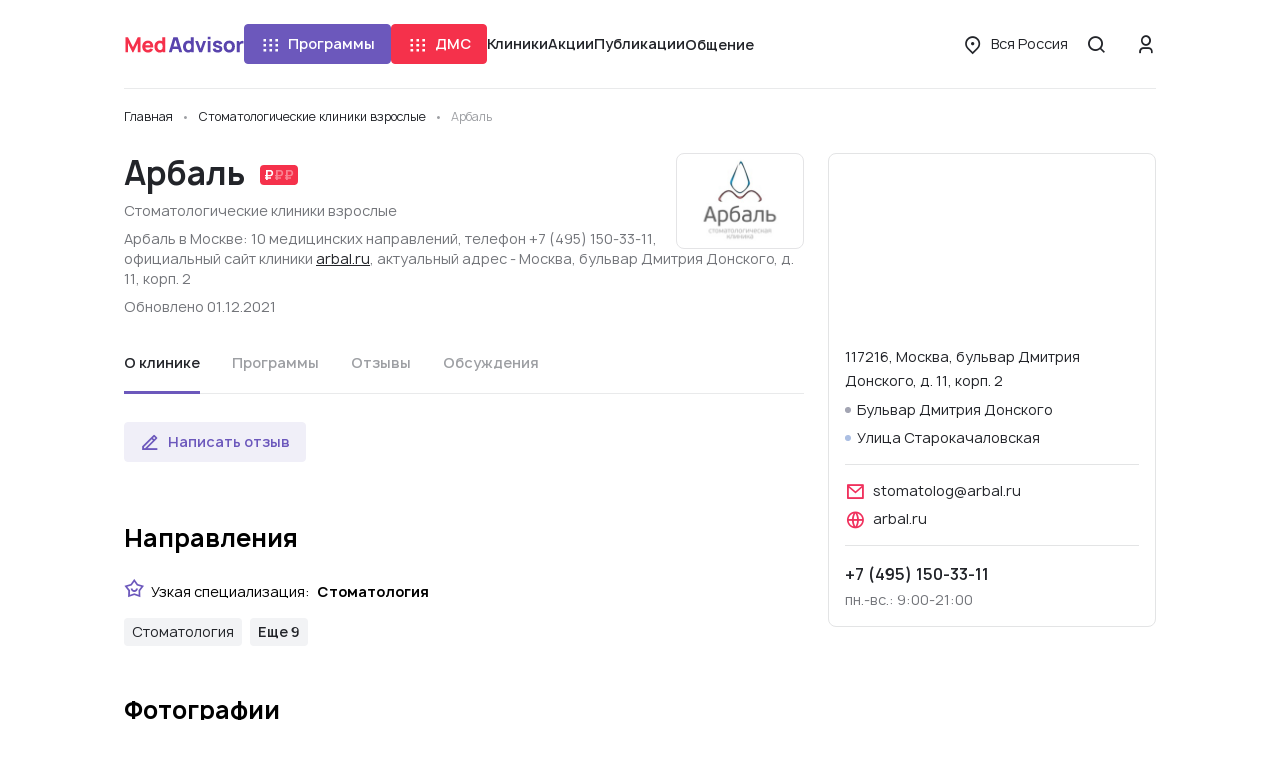

--- FILE ---
content_type: text/html; charset=UTF-8
request_url: https://medadvisor.ru/moskva/clinic/3357
body_size: 16602
content:
<!DOCTYPE html>
<html>
    <head>
                <!-- Google Tag Manager -->
        <script>(function(w,d,s,l,i){w[l]=w[l]||[];w[l].push({'gtm.start':
                    new Date().getTime(),event:'gtm.js'});var f=d.getElementsByTagName(s)[0],
                j=d.createElement(s),dl=l!='dataLayer'?'&l='+l:'';j.async=true;j.src=
                'https://www.googletagmanager.com/gtm.js?id='+i+dl;f.parentNode.insertBefore(j,f);
                })(window,document,'script','dataLayer','GTM-WRPNFGG');</script>
        <!-- End Google Tag Manager -->
                <meta charset="UTF-8">
        <meta name="viewport" content="width=device-width, initial-scale=1, minimum-scale=1.0, maximum-scale=1.0, user-scalable=no, shrink-to-fit=no">
                        <link rel="shortcut icon" href="/icons/ma_icon-16x16.png" sizes="16x16">
        <link rel="shortcut icon" href="/icons/ma_icon-32x32.png" sizes="32x32" >
        <link rel="shortcut icon" href="/icons/ma_icon-192x192.png" sizes="192x192">
        <link rel="apple-touch-icon" href="/icons/ma_icon-76x76.png" sizes="76x76">
        <link rel="apple-touch-icon" href="/icons/ma_icon-120x120.png" sizes="120x120">
        <link rel="apple-touch-icon" href="/icons/ma_icon-152x152.png" sizes="152x152">
        <link rel="apple-touch-icon" href="/icons/ma_icon-180x180.png" sizes="180x180">
                    <link rel="canonical" href="https://medadvisor.ru/moskva/clinic/3357">
                <meta property="og:title" content="                Арбаль,
                        Москва, бульвар Дмитрия Донского, д. 11, корп. 2 | MedAdvisor
    ">
        <meta property="og:image" content="https://medadvisor.ru/images/clinics_gallery/970-61a738a920b89288087282.jpg">
        <meta property="og:description" content="            Полная информация о Арбаль в г. Москва по адресу Москва, бульвар Дмитрия Донского, д. 11, корп. 2.
                Телефоны справочных служб, приёмное отделение, стоимость платных услуг.
    ">
        <meta property="og:url" content="https://medadvisor.ru/moskva/clinic/3357">
        <meta property="og:type" content="website">
        <meta property="og:site_name" content="MedAdvisor.ru">
        <meta property="og:locale" content="ru_RU">
        <meta property="og:locale:alternate" content="ru_RU">
        <meta property="og:locale:alternate" content="be_BY">
        <meta property="og:locale:alternate" content="kk_KZ">
        <meta property="og:locale:alternate" content="tt_RU">
        <meta property="og:locale:alternate" content="uk_UA">
        <meta name="description" content="            Полная информация о Арбаль в г. Москва по адресу Москва, бульвар Дмитрия Донского, д. 11, корп. 2.
                Телефоны справочных служб, приёмное отделение, стоимость платных услуг.
    ">
        
        <title>                Арбаль,
                        Москва, бульвар Дмитрия Донского, д. 11, корп. 2 | MedAdvisor
    </title>
        <link rel="stylesheet" href="/build/app.b5a0aa49.css">
        <link rel="stylesheet" href="/build/layouts/base.4115091f.css">
            <link rel="stylesheet" href="/build/8709.dec39ebf.css"><link rel="stylesheet" href="/build/9832.63423458.css"><link rel="stylesheet" href="/build/pages/clinics-details.d71eddde.css">

                    <style>
                .mc-form {
                    display: none !important;
                }

                .cc > .mc-comments .mc-comment-wrap:hover ~ .mc-comment-menu {
                    display: none !important;
                }

                .mc-comment-footer {
                    display: none !important;
                }

                .mc-subscr-toggle {
                    display: none !important;
                }
            </style>
        
                <script src="https://api-maps.yandex.ru/2.1/?apikey=3c36ca06-ce25-419a-a189-e032c06c6444&lang=ru_RU" type="text/javascript"></script>
        
                    <script src="//code.jivo.ru/widget/2mjjy5neel" async></script>
            </head>
    <body>
                <!-- Google Tag Manager (noscript) -->
        <noscript><iframe src="https://www.googletagmanager.com/ns.html?id=GTM-WRPNFGG" height="0" width="0" style="display:none;visibility:hidden"></iframe></noscript>
        <!-- End Google Tag Manager (noscript) -->
                        <div class="page">
            
<header class="header header--border" id="header">
    <div class="container-xl">
        <div class="row">
            <div class="col-12">
                <div class="header__wrapper">
                    <a href="/" class="header__logo">
                        <img src="/build/images/medadvisor-logo.c5a17b3e.svg" alt="Medadvisor">
                    </a>
                    <nav class="header__navigation">
                                                    <programs-dropdown></programs-dropdown>
                                                                            <dms-dropdown></dms-dropdown>
                                                <a class="link header__nav-link" href="/russia/line">Клиники</a>
                        <a class="link header__nav-link" href="/russia/promos">Акции</a>
                        <a class="link header__nav-link" href="/articles">Публикации</a>
                        <conversations-dropdown cssClass="header__nav-link">
                            <button type="button" class="link header__nav-link">
                                Общение
                            </button>
                        </conversations-dropdown>
                    </nav>
                    <div class="header__menu-wrapper">
                                                <a href="/russia/dms/" class="btn mr-3 d-xl-none">
                            ДМС
                        </a>
                                                <button class="btn btn--link-text header__menu-btn font-weight-normal d-none d-xl-inline-flex" @click="openRegionSelect">
                            <i class="icon icon-location btn__icon"></i>
                            <span class="overflow-hidden" style="text-overflow: ellipsis;">
                                Вся Россия
                            </span>
                        </button>
                        <button class="round-btn header__menu-btn" @click="openSearch">
                            <i class="icon icon-md icon-search"></i>
                        </button>
                        <button class="round-btn header__menu-btn d-xl-none" @click="openMenu">
                            <i class="icon icon-md icon-menu"></i>
                        </button>
                        <div class="header__user">
                                                            <button class="round-btn header__login-btn d-none d-xl-inline-flex" @click="openAuthModal">
                                    <i class="icon icon-md icon-user"></i>
                                </button>
                                                    </div>
                    </div>
                </div>
            </div>
        </div>
    </div>
    <side-menu
        :is-open="isMenuOpen && !grid.xl"
        :is-admin="isAdmin"
        :has-dms="true"
        :avatar="userAvatar"
        @close="closeMenu"
        @region-select="openRegionSelect"
        @auth="openAuthModal"
        region="Вся Россия"
    ></side-menu>
    <search-modal :is-open="isSearchOpen" @close="closeSearch" :query="searchQuery"></search-modal>
    <region-select-modal
        :is-open="isRegionSelectOpen"
        @close="closeRegionSelect"
        current="Вся Россия"
        :regions="[{&quot;name&quot;:&quot;\u0412\u0441\u044f \u0420\u043e\u0441\u0441\u0438\u044f&quot;,&quot;slug&quot;:&quot;russia&quot;,&quot;show&quot;:true,&quot;divider&quot;:true,&quot;region&quot;:null},{&quot;name&quot;:&quot;\u041c\u043e\u0441\u043a\u0432\u0430&quot;,&quot;slug&quot;:&quot;moskva&quot;,&quot;show&quot;:true,&quot;divider&quot;:false,&quot;region&quot;:null},{&quot;name&quot;:&quot;\u041c\u043e\u0441\u043a\u0432\u0430 \u0438 \u043e\u0431\u043b\u0430\u0441\u0442\u044c&quot;,&quot;slug&quot;:&quot;moskva-i-oblast&quot;,&quot;show&quot;:false,&quot;divider&quot;:true,&quot;region&quot;:null},{&quot;name&quot;:&quot;\u0421\u0430\u043d\u043a\u0442-\u041f\u0435\u0442\u0435\u0440\u0431\u0443\u0440\u0433&quot;,&quot;slug&quot;:&quot;sankt-peterburg&quot;,&quot;show&quot;:true,&quot;divider&quot;:false,&quot;region&quot;:null},{&quot;name&quot;:&quot;\u0421\u0430\u043d\u043a\u0442-\u041f\u0435\u0442\u0435\u0440\u0431\u0443\u0440\u0433 \u0438 \u043e\u0431\u043b\u0430\u0441\u0442\u044c&quot;,&quot;slug&quot;:&quot;sankt-peterburg-i-oblast&quot;,&quot;show&quot;:false,&quot;divider&quot;:true,&quot;region&quot;:null},{&quot;name&quot;:&quot;\u0410\u043a\u0441\u0430\u0439&quot;,&quot;slug&quot;:&quot;aksai&quot;,&quot;show&quot;:false,&quot;divider&quot;:false,&quot;region&quot;:&quot;\u0420\u043e\u0441\u0442\u043e\u0432\u0441\u043a\u0430\u044f \u043e\u0431\u043b\u0430\u0441\u0442\u044c&quot;},{&quot;name&quot;:&quot;\u0410\u043b\u0435\u043a\u0441\u0430\u043d\u0434\u0440\u043e\u0432&quot;,&quot;slug&quot;:&quot;aleksandrov&quot;,&quot;show&quot;:false,&quot;divider&quot;:false,&quot;region&quot;:&quot;\u0412\u043b\u0430\u0434\u0438\u043c\u0438\u0440\u0441\u043a\u0430\u044f \u043e\u0431\u043b\u0430\u0441\u0442\u044c&quot;},{&quot;name&quot;:&quot;\u0410\u043b\u0435\u043a\u0441\u0438\u043d&quot;,&quot;slug&quot;:&quot;aleksin&quot;,&quot;show&quot;:false,&quot;divider&quot;:false,&quot;region&quot;:&quot;\u0422\u0443\u043b\u044c\u0441\u043a\u0430\u044f \u043e\u0431\u043b\u0430\u0441\u0442\u044c&quot;},{&quot;name&quot;:&quot;\u0410\u043b\u0442\u0430\u0439\u0441\u043a\u0438\u0439 \u043a\u0440\u0430\u0439&quot;,&quot;slug&quot;:&quot;altaiskii-krai&quot;,&quot;show&quot;:false,&quot;divider&quot;:false,&quot;region&quot;:null},{&quot;name&quot;:&quot;\u0410\u043b\u0443\u043f\u043a\u0430&quot;,&quot;slug&quot;:&quot;alupka&quot;,&quot;show&quot;:false,&quot;divider&quot;:false,&quot;region&quot;:&quot;\u0420\u0435\u0441\u043f\u0443\u0431\u043b\u0438\u043a\u0430 \u041a\u0440\u044b\u043c&quot;},{&quot;name&quot;:&quot;\u0410\u043b\u0443\u0448\u0442\u0430&quot;,&quot;slug&quot;:&quot;alushta&quot;,&quot;show&quot;:false,&quot;divider&quot;:false,&quot;region&quot;:&quot;\u0420\u0435\u0441\u043f\u0443\u0431\u043b\u0438\u043a\u0430 \u041a\u0440\u044b\u043c&quot;},{&quot;name&quot;:&quot;\u0410\u043b\u044c\u043c\u0435\u0442\u044c\u0435\u0432\u0441\u043a&quot;,&quot;slug&quot;:&quot;almetevsk&quot;,&quot;show&quot;:false,&quot;divider&quot;:false,&quot;region&quot;:&quot;\u0420\u0435\u0441\u043f\u0443\u0431\u043b\u0438\u043a\u0430 \u0422\u0430\u0442\u0430\u0440\u0441\u0442\u0430\u043d&quot;},{&quot;name&quot;:&quot;\u0410\u043d\u0430\u043f\u0430&quot;,&quot;slug&quot;:&quot;anapa&quot;,&quot;show&quot;:false,&quot;divider&quot;:false,&quot;region&quot;:&quot;\u041a\u0440\u0430\u0441\u043d\u043e\u0434\u0430\u0440\u0441\u043a\u0438\u0439 \u043a\u0440\u0430\u0439&quot;},{&quot;name&quot;:&quot;\u0410\u043f\u0440\u0435\u043b\u0435\u0432\u043a\u0430&quot;,&quot;slug&quot;:&quot;aprelevka&quot;,&quot;show&quot;:false,&quot;divider&quot;:false,&quot;region&quot;:&quot;\u041c\u043e\u0441\u043a\u043e\u0432\u0441\u043a\u0430\u044f \u043e\u0431\u043b\u0430\u0441\u0442\u044c&quot;},{&quot;name&quot;:&quot;\u0410\u043f\u0448\u0435\u0440\u043e\u043d\u0441\u043a&quot;,&quot;slug&quot;:&quot;apsheronsk&quot;,&quot;show&quot;:false,&quot;divider&quot;:false,&quot;region&quot;:&quot;\u041a\u0440\u0430\u0441\u043d\u043e\u0434\u0430\u0440\u0441\u043a\u0438\u0439 \u043a\u0440\u0430\u0439&quot;},{&quot;name&quot;:&quot;\u0410\u0440\u0437\u0430\u043c\u0430\u0441&quot;,&quot;slug&quot;:&quot;arzamas&quot;,&quot;show&quot;:false,&quot;divider&quot;:false,&quot;region&quot;:&quot;\u041d\u0438\u0436\u0435\u0433\u043e\u0440\u043e\u0434\u0441\u043a\u0430\u044f \u043e\u0431\u043b\u0430\u0441\u0442\u044c&quot;},{&quot;name&quot;:&quot;\u0410\u0440\u043c\u0430\u0432\u0438\u0440&quot;,&quot;slug&quot;:&quot;armavir&quot;,&quot;show&quot;:false,&quot;divider&quot;:false,&quot;region&quot;:&quot;\u041a\u0440\u0430\u0441\u043d\u043e\u0434\u0430\u0440\u0441\u043a\u0438\u0439 \u043a\u0440\u0430\u0439&quot;},{&quot;name&quot;:&quot;\u0410\u0440\u0445\u0430\u043d\u0433\u0435\u043b\u044c\u0441\u043a&quot;,&quot;slug&quot;:&quot;arkhangelsk&quot;,&quot;show&quot;:false,&quot;divider&quot;:false,&quot;region&quot;:&quot;\u0410\u0440\u0445\u0430\u043d\u0433\u0435\u043b\u044c\u0441\u043a\u0430\u044f \u043e\u0431\u043b\u0430\u0441\u0442\u044c&quot;},{&quot;name&quot;:&quot;\u0410\u0440\u0445\u0430\u043d\u0433\u0435\u043b\u044c\u0441\u043a\u0430\u044f \u043e\u0431\u043b\u0430\u0441\u0442\u044c&quot;,&quot;slug&quot;:&quot;arkhangelskaia-oblast&quot;,&quot;show&quot;:false,&quot;divider&quot;:false,&quot;region&quot;:null},{&quot;name&quot;:&quot;\u0411\u0430\u0439\u043c\u0430\u043a&quot;,&quot;slug&quot;:&quot;baimak&quot;,&quot;show&quot;:false,&quot;divider&quot;:false,&quot;region&quot;:&quot;\u0420\u0435\u0441\u043f\u0443\u0431\u043b\u0438\u043a\u0430 \u0411\u0430\u0448\u043a\u043e\u0440\u0442\u043e\u0441\u0442\u0430\u043d&quot;},{&quot;name&quot;:&quot;\u0411\u0430\u043b\u0430\u0431\u0430\u043d\u043e\u0432\u043e&quot;,&quot;slug&quot;:&quot;balabanovo&quot;,&quot;show&quot;:false,&quot;divider&quot;:false,&quot;region&quot;:&quot;\u041a\u0430\u043b\u0443\u0436\u0441\u043a\u0430\u044f \u043e\u0431\u043b\u0430\u0441\u0442\u044c&quot;},{&quot;name&quot;:&quot;\u0411\u0430\u043b\u0430\u0448\u0438\u0445\u0430&quot;,&quot;slug&quot;:&quot;balashikha&quot;,&quot;show&quot;:false,&quot;divider&quot;:false,&quot;region&quot;:&quot;\u041c\u043e\u0441\u043a\u043e\u0432\u0441\u043a\u0430\u044f \u043e\u0431\u043b\u0430\u0441\u0442\u044c&quot;},{&quot;name&quot;:&quot;\u0411\u0430\u0440\u043d\u0430\u0443\u043b&quot;,&quot;slug&quot;:&quot;barnaul&quot;,&quot;show&quot;:true,&quot;divider&quot;:false,&quot;region&quot;:&quot;\u0410\u043b\u0442\u0430\u0439\u0441\u043a\u0438\u0439 \u043a\u0440\u0430\u0439&quot;},{&quot;name&quot;:&quot;\u0411\u0430\u0442\u0430\u0439\u0441\u043a&quot;,&quot;slug&quot;:&quot;bataisk&quot;,&quot;show&quot;:false,&quot;divider&quot;:false,&quot;region&quot;:&quot;\u0420\u043e\u0441\u0442\u043e\u0432\u0441\u043a\u0430\u044f \u043e\u0431\u043b\u0430\u0441\u0442\u044c&quot;},{&quot;name&quot;:&quot;\u0411\u0435\u0436\u0435\u0446\u043a&quot;,&quot;slug&quot;:&quot;bezhetsk&quot;,&quot;show&quot;:false,&quot;divider&quot;:false,&quot;region&quot;:&quot;\u0422\u0432\u0435\u0440\u0441\u043a\u0430\u044f \u043e\u0431\u043b\u0430\u0441\u0442\u044c&quot;},{&quot;name&quot;:&quot;\u0411\u0435\u043b\u0430\u044f \u041a\u0430\u043b\u0438\u0442\u0432\u0430&quot;,&quot;slug&quot;:&quot;belaia-kalitva&quot;,&quot;show&quot;:false,&quot;divider&quot;:false,&quot;region&quot;:&quot;\u0420\u043e\u0441\u0442\u043e\u0432\u0441\u043a\u0430\u044f \u043e\u0431\u043b\u0430\u0441\u0442\u044c&quot;},{&quot;name&quot;:&quot;\u0411\u0435\u043b\u0433\u043e\u0440\u043e\u0434&quot;,&quot;slug&quot;:&quot;belgorod&quot;,&quot;show&quot;:true,&quot;divider&quot;:false,&quot;region&quot;:&quot;\u0411\u0435\u043b\u0433\u043e\u0440\u043e\u0434\u0441\u043a\u0430\u044f \u043e\u0431\u043b\u0430\u0441\u0442\u044c&quot;},{&quot;name&quot;:&quot;\u0411\u0435\u043b\u0435\u0431\u0435\u0439&quot;,&quot;slug&quot;:&quot;belebei&quot;,&quot;show&quot;:false,&quot;divider&quot;:false,&quot;region&quot;:&quot;\u0420\u0435\u0441\u043f\u0443\u0431\u043b\u0438\u043a\u0430 \u0411\u0430\u0448\u043a\u043e\u0440\u0442\u043e\u0441\u0442\u0430\u043d&quot;},{&quot;name&quot;:&quot;\u0411\u0435\u043b\u0435\u0432&quot;,&quot;slug&quot;:&quot;belev&quot;,&quot;show&quot;:false,&quot;divider&quot;:false,&quot;region&quot;:&quot;\u0422\u0443\u043b\u044c\u0441\u043a\u0430\u044f \u043e\u0431\u043b\u0430\u0441\u0442\u044c&quot;},{&quot;name&quot;:&quot;\u0411\u0435\u043b\u043e\u043e\u0437\u0435\u0440\u0441\u043a\u0438\u0439&quot;,&quot;slug&quot;:&quot;beloozerskii&quot;,&quot;show&quot;:false,&quot;divider&quot;:false,&quot;region&quot;:&quot;\u041c\u043e\u0441\u043a\u043e\u0432\u0441\u043a\u0430\u044f \u043e\u0431\u043b\u0430\u0441\u0442\u044c&quot;},{&quot;name&quot;:&quot;\u0411\u0435\u043b\u043e\u0440\u0435\u0446\u043a&quot;,&quot;slug&quot;:&quot;beloretsk&quot;,&quot;show&quot;:false,&quot;divider&quot;:false,&quot;region&quot;:&quot;\u0420\u0435\u0441\u043f\u0443\u0431\u043b\u0438\u043a\u0430 \u0411\u0430\u0448\u043a\u043e\u0440\u0442\u043e\u0441\u0442\u0430\u043d&quot;},{&quot;name&quot;:&quot;\u0411\u0435\u043b\u043e\u0440\u0435\u0447\u0435\u043d\u0441\u043a&quot;,&quot;slug&quot;:&quot;belorechensk&quot;,&quot;show&quot;:false,&quot;divider&quot;:false,&quot;region&quot;:&quot;\u041a\u0440\u0430\u0441\u043d\u043e\u0434\u0430\u0440\u0441\u043a\u0438\u0439 \u043a\u0440\u0430\u0439&quot;},{&quot;name&quot;:&quot;\u0411\u0435\u0440\u0435\u0437\u043d\u0438\u043a\u0438&quot;,&quot;slug&quot;:&quot;berezniki&quot;,&quot;show&quot;:false,&quot;divider&quot;:false,&quot;region&quot;:&quot;\u041f\u0435\u0440\u043c\u0441\u043a\u0438\u0439 \u043a\u0440\u0430\u0439&quot;},{&quot;name&quot;:&quot;\u0411\u0438\u0440\u0441\u043a&quot;,&quot;slug&quot;:&quot;birsk&quot;,&quot;show&quot;:false,&quot;divider&quot;:false,&quot;region&quot;:&quot;\u0420\u0435\u0441\u043f\u0443\u0431\u043b\u0438\u043a\u0430 \u0411\u0430\u0448\u043a\u043e\u0440\u0442\u043e\u0441\u0442\u0430\u043d&quot;},{&quot;name&quot;:&quot;\u0411\u043b\u0430\u0433\u043e\u0432\u0435\u0449\u0435\u043d\u0441\u043a&quot;,&quot;slug&quot;:&quot;blagoveshchensk-1&quot;,&quot;show&quot;:false,&quot;divider&quot;:false,&quot;region&quot;:&quot;\u0420\u0435\u0441\u043f\u0443\u0431\u043b\u0438\u043a\u0430 \u0411\u0430\u0448\u043a\u043e\u0440\u0442\u043e\u0441\u0442\u0430\u043d&quot;},{&quot;name&quot;:&quot;\u0411\u043e\u0431\u0440\u043e\u0432&quot;,&quot;slug&quot;:&quot;bobrov&quot;,&quot;show&quot;:false,&quot;divider&quot;:false,&quot;region&quot;:&quot;\u0412\u043e\u0440\u043e\u043d\u0435\u0436\u0441\u043a\u0430\u044f \u043e\u0431\u043b\u0430\u0441\u0442\u044c&quot;},{&quot;name&quot;:&quot;\u0411\u043e\u0433\u043e\u0440\u043e\u0434\u0438\u0446\u043a&quot;,&quot;slug&quot;:&quot;bogoroditsk&quot;,&quot;show&quot;:false,&quot;divider&quot;:false,&quot;region&quot;:&quot;\u0422\u0443\u043b\u044c\u0441\u043a\u0430\u044f \u043e\u0431\u043b\u0430\u0441\u0442\u044c&quot;},{&quot;name&quot;:&quot;\u0411\u043e\u043a\u0441\u0438\u0442\u043e\u0433\u043e\u0440\u0441\u043a&quot;,&quot;slug&quot;:&quot;boksitogorsk&quot;,&quot;show&quot;:false,&quot;divider&quot;:false,&quot;region&quot;:&quot;\u041b\u0435\u043d\u0438\u043d\u0433\u0440\u0430\u0434\u0441\u043a\u0430\u044f \u043e\u0431\u043b\u0430\u0441\u0442\u044c&quot;},{&quot;name&quot;:&quot;\u0411\u043e\u043b\u0433\u0430\u0440&quot;,&quot;slug&quot;:&quot;bolgar&quot;,&quot;show&quot;:false,&quot;divider&quot;:false,&quot;region&quot;:&quot;\u0420\u0435\u0441\u043f\u0443\u0431\u043b\u0438\u043a\u0430 \u0422\u0430\u0442\u0430\u0440\u0441\u0442\u0430\u043d&quot;},{&quot;name&quot;:&quot;\u0411\u043e\u043b\u043e\u0433\u043e\u0435&quot;,&quot;slug&quot;:&quot;bologoe&quot;,&quot;show&quot;:false,&quot;divider&quot;:false,&quot;region&quot;:&quot;\u0422\u0432\u0435\u0440\u0441\u043a\u0430\u044f \u043e\u0431\u043b\u0430\u0441\u0442\u044c&quot;},{&quot;name&quot;:&quot;\u0411\u043e\u043b\u043e\u0445\u043e\u0432\u043e&quot;,&quot;slug&quot;:&quot;bolokhovo&quot;,&quot;show&quot;:false,&quot;divider&quot;:false,&quot;region&quot;:&quot;\u0422\u0443\u043b\u044c\u0441\u043a\u0430\u044f \u043e\u0431\u043b\u0430\u0441\u0442\u044c&quot;},{&quot;name&quot;:&quot;\u0411\u043e\u0440\u0438\u0441\u043e\u0433\u043b\u0435\u0431\u0441\u043a&quot;,&quot;slug&quot;:&quot;borisoglebsk&quot;,&quot;show&quot;:false,&quot;divider&quot;:false,&quot;region&quot;:&quot;\u0412\u043e\u0440\u043e\u043d\u0435\u0436\u0441\u043a\u0430\u044f \u043e\u0431\u043b\u0430\u0441\u0442\u044c&quot;},{&quot;name&quot;:&quot;\u0411\u043e\u0440\u043e\u0432\u0441\u043a&quot;,&quot;slug&quot;:&quot;borovsk&quot;,&quot;show&quot;:false,&quot;divider&quot;:false,&quot;region&quot;:&quot;\u041a\u0430\u043b\u0443\u0436\u0441\u043a\u0430\u044f \u043e\u0431\u043b\u0430\u0441\u0442\u044c&quot;},{&quot;name&quot;:&quot;\u0411\u0440\u043e\u043d\u043d\u0438\u0446\u044b&quot;,&quot;slug&quot;:&quot;bronnitsy&quot;,&quot;show&quot;:false,&quot;divider&quot;:false,&quot;region&quot;:&quot;\u041c\u043e\u0441\u043a\u043e\u0432\u0441\u043a\u0430\u044f \u043e\u0431\u043b\u0430\u0441\u0442\u044c&quot;},{&quot;name&quot;:&quot;\u0411\u0443\u0433\u0443\u043b\u044c\u043c\u0430&quot;,&quot;slug&quot;:&quot;bugulma&quot;,&quot;show&quot;:false,&quot;divider&quot;:false,&quot;region&quot;:&quot;\u0420\u0435\u0441\u043f\u0443\u0431\u043b\u0438\u043a\u0430 \u0422\u0430\u0442\u0430\u0440\u0441\u0442\u0430\u043d&quot;},{&quot;name&quot;:&quot;\u0411\u0443\u0434\u0435\u043d\u043d\u043e\u0432\u0441\u043a&quot;,&quot;slug&quot;:&quot;budennovsk&quot;,&quot;show&quot;:false,&quot;divider&quot;:false,&quot;region&quot;:&quot;\u0421\u0442\u0430\u0432\u0440\u043e\u043f\u043e\u043b\u044c\u0441\u043a\u0438\u0439 \u043a\u0440\u0430\u0439&quot;},{&quot;name&quot;:&quot;\u0411\u0443\u0442\u0443\u0440\u043b\u0438\u043d\u043e\u0432\u043a\u0430&quot;,&quot;slug&quot;:&quot;buturlinovka&quot;,&quot;show&quot;:false,&quot;divider&quot;:false,&quot;region&quot;:&quot;\u0412\u043e\u0440\u043e\u043d\u0435\u0436\u0441\u043a\u0430\u044f \u043e\u0431\u043b\u0430\u0441\u0442\u044c&quot;},{&quot;name&quot;:&quot;\u0412\u0435\u0440\u0435\u044f&quot;,&quot;slug&quot;:&quot;vereia&quot;,&quot;show&quot;:false,&quot;divider&quot;:false,&quot;region&quot;:&quot;\u041c\u043e\u0441\u043a\u043e\u0432\u0441\u043a\u0430\u044f \u043e\u0431\u043b\u0430\u0441\u0442\u044c&quot;},{&quot;name&quot;:&quot;\u0412\u0435\u0441\u044c\u0435\u0433\u043e\u043d\u0441\u043a&quot;,&quot;slug&quot;:&quot;vesegonsk&quot;,&quot;show&quot;:false,&quot;divider&quot;:false,&quot;region&quot;:&quot;\u0422\u0432\u0435\u0440\u0441\u043a\u0430\u044f \u043e\u0431\u043b\u0430\u0441\u0442\u044c&quot;},{&quot;name&quot;:&quot;\u0412\u0438\u0434\u043d\u043e\u0435&quot;,&quot;slug&quot;:&quot;vidnoe&quot;,&quot;show&quot;:false,&quot;divider&quot;:false,&quot;region&quot;:&quot;\u041c\u043e\u0441\u043a\u043e\u0432\u0441\u043a\u0430\u044f \u043e\u0431\u043b\u0430\u0441\u0442\u044c&quot;},{&quot;name&quot;:&quot;\u0412\u0438\u0447\u0443\u0433\u0430&quot;,&quot;slug&quot;:&quot;vichuga&quot;,&quot;show&quot;:false,&quot;divider&quot;:false,&quot;region&quot;:&quot;\u0418\u0432\u0430\u043d\u043e\u0432\u0441\u043a\u0430\u044f \u043e\u0431\u043b\u0430\u0441\u0442\u044c&quot;},{&quot;name&quot;:&quot;\u0412\u043b\u0430\u0434\u0438\u0432\u043e\u0441\u0442\u043e\u043a&quot;,&quot;slug&quot;:&quot;vladivostok&quot;,&quot;show&quot;:false,&quot;divider&quot;:false,&quot;region&quot;:&quot;\u041f\u0440\u0438\u043c\u043e\u0440\u0441\u043a\u0438\u0439 \u043a\u0440\u0430\u0439&quot;},{&quot;name&quot;:&quot;\u0412\u043b\u0430\u0434\u0438\u043c\u0438\u0440&quot;,&quot;slug&quot;:&quot;vladimir&quot;,&quot;show&quot;:true,&quot;divider&quot;:false,&quot;region&quot;:&quot;\u0412\u043b\u0430\u0434\u0438\u043c\u0438\u0440\u0441\u043a\u0430\u044f \u043e\u0431\u043b\u0430\u0441\u0442\u044c&quot;},{&quot;name&quot;:&quot;\u0412\u043b\u0430\u0434\u0438\u043c\u0438\u0440\u0441\u043a\u0430\u044f \u043e\u0431\u043b\u0430\u0441\u0442\u044c&quot;,&quot;slug&quot;:&quot;vladimirskaia-oblast&quot;,&quot;show&quot;:false,&quot;divider&quot;:false,&quot;region&quot;:null},{&quot;name&quot;:&quot;\u0412\u043e\u043b\u0433\u043e\u0433\u0440\u0430\u0434&quot;,&quot;slug&quot;:&quot;volgograd&quot;,&quot;show&quot;:true,&quot;divider&quot;:false,&quot;region&quot;:&quot;\u0412\u043e\u043b\u0433\u043e\u0433\u0440\u0430\u0434\u0441\u043a\u0430\u044f \u043e\u0431\u043b\u0430\u0441\u0442\u044c&quot;},{&quot;name&quot;:&quot;\u0412\u043e\u043b\u0433\u043e\u0433\u0440\u0430\u0434\u0441\u043a\u0430\u044f \u043e\u0431\u043b\u0430\u0441\u0442\u044c&quot;,&quot;slug&quot;:&quot;volgogradskaia-oblast&quot;,&quot;show&quot;:false,&quot;divider&quot;:false,&quot;region&quot;:null},{&quot;name&quot;:&quot;\u0412\u043e\u043b\u043e\u0434\u0430\u0440\u0441\u043a&quot;,&quot;slug&quot;:&quot;volodarsk&quot;,&quot;show&quot;:false,&quot;divider&quot;:false,&quot;region&quot;:&quot;\u041d\u0438\u0436\u0435\u0433\u043e\u0440\u043e\u0434\u0441\u043a\u0430\u044f \u043e\u0431\u043b\u0430\u0441\u0442\u044c&quot;},{&quot;name&quot;:&quot;\u0412\u043e\u043b\u043e\u043a\u043e\u043b\u0430\u043c\u0441\u043a&quot;,&quot;slug&quot;:&quot;volokolamsk&quot;,&quot;show&quot;:false,&quot;divider&quot;:false,&quot;region&quot;:&quot;\u041c\u043e\u0441\u043a\u043e\u0432\u0441\u043a\u0430\u044f \u043e\u0431\u043b\u0430\u0441\u0442\u044c&quot;},{&quot;name&quot;:&quot;\u0412\u043e\u043b\u043e\u0441\u043e\u0432\u043e&quot;,&quot;slug&quot;:&quot;volosovo&quot;,&quot;show&quot;:false,&quot;divider&quot;:false,&quot;region&quot;:&quot;\u041b\u0435\u043d\u0438\u043d\u0433\u0440\u0430\u0434\u0441\u043a\u0430\u044f \u043e\u0431\u043b\u0430\u0441\u0442\u044c&quot;},{&quot;name&quot;:&quot;\u0412\u043e\u043b\u0445\u043e\u0432&quot;,&quot;slug&quot;:&quot;volkhov&quot;,&quot;show&quot;:false,&quot;divider&quot;:false,&quot;region&quot;:&quot;\u041b\u0435\u043d\u0438\u043d\u0433\u0440\u0430\u0434\u0441\u043a\u0430\u044f \u043e\u0431\u043b\u0430\u0441\u0442\u044c&quot;},{&quot;name&quot;:&quot;\u0412\u043e\u0440\u043e\u043d\u0435\u0436&quot;,&quot;slug&quot;:&quot;voronezh&quot;,&quot;show&quot;:true,&quot;divider&quot;:false,&quot;region&quot;:&quot;\u0412\u043e\u0440\u043e\u043d\u0435\u0436\u0441\u043a\u0430\u044f \u043e\u0431\u043b\u0430\u0441\u0442\u044c&quot;},{&quot;name&quot;:&quot;\u0412\u043e\u0440\u043e\u043d\u0435\u0436\u0441\u043a\u0430\u044f \u043e\u0431\u043b\u0430\u0441\u0442\u044c&quot;,&quot;slug&quot;:&quot;voronezhskaia-oblast&quot;,&quot;show&quot;:false,&quot;divider&quot;:false,&quot;region&quot;:null},{&quot;name&quot;:&quot;\u0412\u043e\u0441\u043a\u0440\u0435\u0441\u0435\u043d\u0441\u043a&quot;,&quot;slug&quot;:&quot;voskresensk&quot;,&quot;show&quot;:false,&quot;divider&quot;:false,&quot;region&quot;:&quot;\u041c\u043e\u0441\u043a\u043e\u0432\u0441\u043a\u0430\u044f \u043e\u0431\u043b\u0430\u0441\u0442\u044c&quot;},{&quot;name&quot;:&quot;\u0412\u0441\u0435\u0432\u043e\u043b\u043e\u0436\u0441\u043a&quot;,&quot;slug&quot;:&quot;vsevolozhsk&quot;,&quot;show&quot;:false,&quot;divider&quot;:false,&quot;region&quot;:&quot;\u041b\u0435\u043d\u0438\u043d\u0433\u0440\u0430\u0434\u0441\u043a\u0430\u044f \u043e\u0431\u043b\u0430\u0441\u0442\u044c&quot;},{&quot;name&quot;:&quot;\u0412\u044b\u0431\u043e\u0440\u0433&quot;,&quot;slug&quot;:&quot;vyborg&quot;,&quot;show&quot;:false,&quot;divider&quot;:false,&quot;region&quot;:&quot;\u041b\u0435\u043d\u0438\u043d\u0433\u0440\u0430\u0434\u0441\u043a\u0430\u044f \u043e\u0431\u043b\u0430\u0441\u0442\u044c&quot;},{&quot;name&quot;:&quot;\u0412\u044b\u0441\u043e\u043a\u043e\u0432\u0441\u043a&quot;,&quot;slug&quot;:&quot;vysokovsk&quot;,&quot;show&quot;:false,&quot;divider&quot;:false,&quot;region&quot;:&quot;\u041c\u043e\u0441\u043a\u043e\u0432\u0441\u043a\u0430\u044f \u043e\u0431\u043b\u0430\u0441\u0442\u044c&quot;},{&quot;name&quot;:&quot;\u0412\u044b\u0448\u043d\u0438\u0439 \u0412\u043e\u043b\u043e\u0447\u0435\u043a&quot;,&quot;slug&quot;:&quot;vyshnii-volochek&quot;,&quot;show&quot;:false,&quot;divider&quot;:false,&quot;region&quot;:&quot;\u0422\u0432\u0435\u0440\u0441\u043a\u0430\u044f \u043e\u0431\u043b\u0430\u0441\u0442\u044c&quot;},{&quot;name&quot;:&quot;\u0413\u0430\u0432\u0440\u0438\u043b\u043e\u0432-\u042f\u043c&quot;,&quot;slug&quot;:&quot;gavrilov-iam&quot;,&quot;show&quot;:false,&quot;divider&quot;:false,&quot;region&quot;:&quot;\u042f\u0440\u043e\u0441\u043b\u0430\u0432\u0441\u043a\u0430\u044f \u043e\u0431\u043b\u0430\u0441\u0442\u044c&quot;},{&quot;name&quot;:&quot;\u0413\u0430\u0442\u0447\u0438\u043d\u0430&quot;,&quot;slug&quot;:&quot;gatchina&quot;,&quot;show&quot;:false,&quot;divider&quot;:false,&quot;region&quot;:&quot;\u041b\u0435\u043d\u0438\u043d\u0433\u0440\u0430\u0434\u0441\u043a\u0430\u044f \u043e\u0431\u043b\u0430\u0441\u0442\u044c&quot;},{&quot;name&quot;:&quot;\u0413\u0435\u043b\u0435\u043d\u0434\u0436\u0438\u043a&quot;,&quot;slug&quot;:&quot;gelendzhik&quot;,&quot;show&quot;:false,&quot;divider&quot;:false,&quot;region&quot;:&quot;\u041a\u0440\u0430\u0441\u043d\u043e\u0434\u0430\u0440\u0441\u043a\u0438\u0439 \u043a\u0440\u0430\u0439&quot;},{&quot;name&quot;:&quot;\u0413\u043e\u043b\u0438\u0446\u044b\u043d\u043e&quot;,&quot;slug&quot;:&quot;golitsyno&quot;,&quot;show&quot;:false,&quot;divider&quot;:false,&quot;region&quot;:&quot;\u041c\u043e\u0441\u043a\u043e\u0432\u0441\u043a\u0430\u044f \u043e\u0431\u043b\u0430\u0441\u0442\u044c&quot;},{&quot;name&quot;:&quot;\u0413\u043e\u0440\u044f\u0447\u0438\u0439 \u041a\u043b\u044e\u0447&quot;,&quot;slug&quot;:&quot;goriachii-kliuch&quot;,&quot;show&quot;:false,&quot;divider&quot;:false,&quot;region&quot;:&quot;\u041a\u0440\u0430\u0441\u043d\u043e\u0434\u0430\u0440\u0441\u043a\u0438\u0439 \u043a\u0440\u0430\u0439&quot;},{&quot;name&quot;:&quot;\u0413\u0443\u043b\u044c\u043a\u0435\u0432\u0438\u0447\u0438&quot;,&quot;slug&quot;:&quot;gulkevichi&quot;,&quot;show&quot;:false,&quot;divider&quot;:false,&quot;region&quot;:&quot;\u041a\u0440\u0430\u0441\u043d\u043e\u0434\u0430\u0440\u0441\u043a\u0438\u0439 \u043a\u0440\u0430\u0439&quot;},{&quot;name&quot;:&quot;\u0414\u0430\u0432\u043b\u0435\u043a\u0430\u043d\u043e\u0432\u043e&quot;,&quot;slug&quot;:&quot;davlekanovo&quot;,&quot;show&quot;:false,&quot;divider&quot;:false,&quot;region&quot;:&quot;\u0420\u0435\u0441\u043f\u0443\u0431\u043b\u0438\u043a\u0430 \u0411\u0430\u0448\u043a\u043e\u0440\u0442\u043e\u0441\u0442\u0430\u043d&quot;},{&quot;name&quot;:&quot;\u0414\u0430\u043d\u0438\u043b\u043e\u0432&quot;,&quot;slug&quot;:&quot;danilov&quot;,&quot;show&quot;:false,&quot;divider&quot;:false,&quot;region&quot;:&quot;\u042f\u0440\u043e\u0441\u043b\u0430\u0432\u0441\u043a\u0430\u044f \u043e\u0431\u043b\u0430\u0441\u0442\u044c&quot;},{&quot;name&quot;:&quot;\u0414\u0435\u0434\u043e\u0432\u0441\u043a&quot;,&quot;slug&quot;:&quot;dedovsk&quot;,&quot;show&quot;:false,&quot;divider&quot;:false,&quot;region&quot;:&quot;\u041c\u043e\u0441\u043a\u043e\u0432\u0441\u043a\u0430\u044f \u043e\u0431\u043b\u0430\u0441\u0442\u044c&quot;},{&quot;name&quot;:&quot;\u0414\u0437\u0435\u0440\u0436\u0438\u043d\u0441\u043a&quot;,&quot;slug&quot;:&quot;dzerzhinsk&quot;,&quot;show&quot;:false,&quot;divider&quot;:false,&quot;region&quot;:&quot;\u041d\u0438\u0436\u0435\u0433\u043e\u0440\u043e\u0434\u0441\u043a\u0430\u044f \u043e\u0431\u043b\u0430\u0441\u0442\u044c&quot;},{&quot;name&quot;:&quot;\u0414\u0437\u0435\u0440\u0436\u0438\u043d\u0441\u043a\u0438\u0439&quot;,&quot;slug&quot;:&quot;dzerzhinskii&quot;,&quot;show&quot;:false,&quot;divider&quot;:false,&quot;region&quot;:&quot;\u041c\u043e\u0441\u043a\u043e\u0432\u0441\u043a\u0430\u044f \u043e\u0431\u043b\u0430\u0441\u0442\u044c&quot;},{&quot;name&quot;:&quot;\u0414\u043c\u0438\u0442\u0440\u043e\u0432&quot;,&quot;slug&quot;:&quot;dmitrov&quot;,&quot;show&quot;:false,&quot;divider&quot;:false,&quot;region&quot;:&quot;\u041c\u043e\u0441\u043a\u043e\u0432\u0441\u043a\u0430\u044f \u043e\u0431\u043b\u0430\u0441\u0442\u044c&quot;},{&quot;name&quot;:&quot;\u0414\u043e\u043b\u0433\u043e\u043f\u0440\u0443\u0434\u043d\u044b\u0439&quot;,&quot;slug&quot;:&quot;dolgoprudnyi&quot;,&quot;show&quot;:false,&quot;divider&quot;:false,&quot;region&quot;:&quot;\u041c\u043e\u0441\u043a\u043e\u0432\u0441\u043a\u0430\u044f \u043e\u0431\u043b\u0430\u0441\u0442\u044c&quot;},{&quot;name&quot;:&quot;\u0414\u043e\u043c\u043e\u0434\u0435\u0434\u043e\u0432\u043e&quot;,&quot;slug&quot;:&quot;domodedovo&quot;,&quot;show&quot;:false,&quot;divider&quot;:false,&quot;region&quot;:&quot;\u041c\u043e\u0441\u043a\u043e\u0432\u0441\u043a\u0430\u044f \u043e\u0431\u043b\u0430\u0441\u0442\u044c&quot;},{&quot;name&quot;:&quot;\u0414\u043e\u043d\u0441\u043a\u043e\u0439&quot;,&quot;slug&quot;:&quot;donskoi&quot;,&quot;show&quot;:false,&quot;divider&quot;:false,&quot;region&quot;:&quot;\u0422\u0443\u043b\u044c\u0441\u043a\u0430\u044f \u043e\u0431\u043b\u0430\u0441\u0442\u044c&quot;},{&quot;name&quot;:&quot;\u0414\u0440\u0435\u0437\u043d\u0430&quot;,&quot;slug&quot;:&quot;drezna&quot;,&quot;show&quot;:false,&quot;divider&quot;:false,&quot;region&quot;:&quot;\u041c\u043e\u0441\u043a\u043e\u0432\u0441\u043a\u0430\u044f \u043e\u0431\u043b\u0430\u0441\u0442\u044c&quot;},{&quot;name&quot;:&quot;\u0414\u0443\u0431\u043d\u0430&quot;,&quot;slug&quot;:&quot;dubna&quot;,&quot;show&quot;:false,&quot;divider&quot;:false,&quot;region&quot;:&quot;\u041c\u043e\u0441\u043a\u043e\u0432\u0441\u043a\u0430\u044f \u043e\u0431\u043b\u0430\u0441\u0442\u044c&quot;},{&quot;name&quot;:&quot;\u0414\u044e\u0440\u0442\u044e\u043b\u0438&quot;,&quot;slug&quot;:&quot;diurtiuli&quot;,&quot;show&quot;:false,&quot;divider&quot;:false,&quot;region&quot;:&quot;\u0420\u0435\u0441\u043f\u0443\u0431\u043b\u0438\u043a\u0430 \u0411\u0430\u0448\u043a\u043e\u0440\u0442\u043e\u0441\u0442\u0430\u043d&quot;},{&quot;name&quot;:&quot;\u0415\u0432\u043f\u0430\u0442\u043e\u0440\u0438\u044f&quot;,&quot;slug&quot;:&quot;evpatoriia&quot;,&quot;show&quot;:false,&quot;divider&quot;:false,&quot;region&quot;:&quot;\u0420\u0435\u0441\u043f\u0443\u0431\u043b\u0438\u043a\u0430 \u041a\u0440\u044b\u043c&quot;},{&quot;name&quot;:&quot;\u0415\u0433\u043e\u0440\u044c\u0435\u0432\u0441\u043a&quot;,&quot;slug&quot;:&quot;egorevsk&quot;,&quot;show&quot;:false,&quot;divider&quot;:false,&quot;region&quot;:&quot;\u041c\u043e\u0441\u043a\u043e\u0432\u0441\u043a\u0430\u044f \u043e\u0431\u043b\u0430\u0441\u0442\u044c&quot;},{&quot;name&quot;:&quot;\u0415\u0439\u0441\u043a&quot;,&quot;slug&quot;:&quot;eisk&quot;,&quot;show&quot;:false,&quot;divider&quot;:false,&quot;region&quot;:&quot;\u041a\u0440\u0430\u0441\u043d\u043e\u0434\u0430\u0440\u0441\u043a\u0438\u0439 \u043a\u0440\u0430\u0439&quot;},{&quot;name&quot;:&quot;\u0415\u043a\u0430\u0442\u0435\u0440\u0438\u043d\u0431\u0443\u0440\u0433&quot;,&quot;slug&quot;:&quot;ekaterinburg&quot;,&quot;show&quot;:true,&quot;divider&quot;:false,&quot;region&quot;:&quot;\u0421\u0432\u0435\u0440\u0434\u043b\u043e\u0432\u0441\u043a\u0430\u044f \u043e\u0431\u043b\u0430\u0441\u0442\u044c&quot;},{&quot;name&quot;:&quot;\u0415\u043b\u0430\u0431\u0443\u0433\u0430&quot;,&quot;slug&quot;:&quot;elabuga&quot;,&quot;show&quot;:false,&quot;divider&quot;:false,&quot;region&quot;:&quot;\u0420\u0435\u0441\u043f\u0443\u0431\u043b\u0438\u043a\u0430 \u0422\u0430\u0442\u0430\u0440\u0441\u0442\u0430\u043d&quot;},{&quot;name&quot;:&quot;\u0415\u0440\u043c\u043e\u043b\u0438\u043d\u043e&quot;,&quot;slug&quot;:&quot;ermolino&quot;,&quot;show&quot;:false,&quot;divider&quot;:false,&quot;region&quot;:&quot;\u041a\u0430\u043b\u0443\u0436\u0441\u043a\u0430\u044f \u043e\u0431\u043b\u0430\u0441\u0442\u044c&quot;},{&quot;name&quot;:&quot;\u0415\u0441\u0441\u0435\u043d\u0442\u0443\u043a\u0438&quot;,&quot;slug&quot;:&quot;essentuki&quot;,&quot;show&quot;:false,&quot;divider&quot;:false,&quot;region&quot;:&quot;\u0421\u0442\u0430\u0432\u0440\u043e\u043f\u043e\u043b\u044c\u0441\u043a\u0438\u0439 \u043a\u0440\u0430\u0439&quot;},{&quot;name&quot;:&quot;\u0415\u0444\u0440\u0435\u043c\u043e\u0432&quot;,&quot;slug&quot;:&quot;efremov&quot;,&quot;show&quot;:false,&quot;divider&quot;:false,&quot;region&quot;:&quot;\u0422\u0443\u043b\u044c\u0441\u043a\u0430\u044f \u043e\u0431\u043b\u0430\u0441\u0442\u044c&quot;},{&quot;name&quot;:&quot;\u0416\u0435\u043b\u0435\u0437\u043d\u043e\u0432\u043e\u0434\u0441\u043a&quot;,&quot;slug&quot;:&quot;zheleznovodsk&quot;,&quot;show&quot;:false,&quot;divider&quot;:false,&quot;region&quot;:&quot;\u0421\u0442\u0430\u0432\u0440\u043e\u043f\u043e\u043b\u044c\u0441\u043a\u0438\u0439 \u043a\u0440\u0430\u0439&quot;},{&quot;name&quot;:&quot;\u0416\u0435\u043b\u0435\u0437\u043d\u043e\u0434\u043e\u0440\u043e\u0436\u043d\u044b\u0439 (\u0411\u0430\u043b\u0430\u0448\u0438\u0445\u0430)&quot;,&quot;slug&quot;:&quot;zheleznodorozhnyi-balashikha&quot;,&quot;show&quot;:false,&quot;divider&quot;:false,&quot;region&quot;:&quot;\u041c\u043e\u0441\u043a\u043e\u0432\u0441\u043a\u0430\u044f \u043e\u0431\u043b\u0430\u0441\u0442\u044c&quot;},{&quot;name&quot;:&quot;\u0416\u0443\u043a\u043e\u0432&quot;,&quot;slug&quot;:&quot;zhukov&quot;,&quot;show&quot;:false,&quot;divider&quot;:false,&quot;region&quot;:&quot;\u041a\u0430\u043b\u0443\u0436\u0441\u043a\u0430\u044f \u043e\u0431\u043b\u0430\u0441\u0442\u044c&quot;},{&quot;name&quot;:&quot;\u0416\u0443\u043a\u043e\u0432\u0441\u043a\u0438\u0439&quot;,&quot;slug&quot;:&quot;zhukovskii&quot;,&quot;show&quot;:false,&quot;divider&quot;:false,&quot;region&quot;:&quot;\u041c\u043e\u0441\u043a\u043e\u0432\u0441\u043a\u0430\u044f \u043e\u0431\u043b\u0430\u0441\u0442\u044c&quot;},{&quot;name&quot;:&quot;\u0417\u0430\u0432\u043e\u043b\u0436\u044c\u0435&quot;,&quot;slug&quot;:&quot;zavolzhe&quot;,&quot;show&quot;:false,&quot;divider&quot;:false,&quot;region&quot;:&quot;\u041d\u0438\u0436\u0435\u0433\u043e\u0440\u043e\u0434\u0441\u043a\u0430\u044f \u043e\u0431\u043b\u0430\u0441\u0442\u044c&quot;},{&quot;name&quot;:&quot;\u0417\u0430\u0440\u0430\u0439\u0441\u043a&quot;,&quot;slug&quot;:&quot;zaraisk&quot;,&quot;show&quot;:false,&quot;divider&quot;:false,&quot;region&quot;:&quot;\u041c\u043e\u0441\u043a\u043e\u0432\u0441\u043a\u0430\u044f \u043e\u0431\u043b\u0430\u0441\u0442\u044c&quot;},{&quot;name&quot;:&quot;\u0417\u0432\u0435\u043d\u0438\u0433\u043e\u0440\u043e\u0434&quot;,&quot;slug&quot;:&quot;zvenigorod&quot;,&quot;show&quot;:false,&quot;divider&quot;:false,&quot;region&quot;:&quot;\u041c\u043e\u0441\u043a\u043e\u0432\u0441\u043a\u0430\u044f \u043e\u0431\u043b\u0430\u0441\u0442\u044c&quot;},{&quot;name&quot;:&quot;\u0417\u0435\u043b\u0435\u043d\u043e\u0434\u043e\u043b\u044c\u0441\u043a&quot;,&quot;slug&quot;:&quot;zelenodolsk&quot;,&quot;show&quot;:false,&quot;divider&quot;:false,&quot;region&quot;:&quot;\u0420\u0435\u0441\u043f\u0443\u0431\u043b\u0438\u043a\u0430 \u0422\u0430\u0442\u0430\u0440\u0441\u0442\u0430\u043d&quot;},{&quot;name&quot;:&quot;\u0417\u0435\u0440\u043d\u043e\u0433\u0440\u0430\u0434&quot;,&quot;slug&quot;:&quot;zernograd&quot;,&quot;show&quot;:false,&quot;divider&quot;:false,&quot;region&quot;:&quot;\u0420\u043e\u0441\u0442\u043e\u0432\u0441\u043a\u0430\u044f \u043e\u0431\u043b\u0430\u0441\u0442\u044c&quot;},{&quot;name&quot;:&quot;\u0417\u0443\u0431\u0446\u043e\u0432&quot;,&quot;slug&quot;:&quot;zubtsov&quot;,&quot;show&quot;:false,&quot;divider&quot;:false,&quot;region&quot;:&quot;\u0422\u0432\u0435\u0440\u0441\u043a\u0430\u044f \u043e\u0431\u043b\u0430\u0441\u0442\u044c&quot;},{&quot;name&quot;:&quot;\u0418\u0432\u0430\u043d\u043e\u0432\u043e&quot;,&quot;slug&quot;:&quot;ivanovo&quot;,&quot;show&quot;:true,&quot;divider&quot;:false,&quot;region&quot;:&quot;\u0418\u0432\u0430\u043d\u043e\u0432\u0441\u043a\u0430\u044f \u043e\u0431\u043b\u0430\u0441\u0442\u044c&quot;},{&quot;name&quot;:&quot;\u0418\u0432\u0430\u043d\u043e\u0432\u0441\u043a\u0430\u044f \u043e\u0431\u043b\u0430\u0441\u0442\u044c&quot;,&quot;slug&quot;:&quot;ivanovskaia-oblast&quot;,&quot;show&quot;:false,&quot;divider&quot;:false,&quot;region&quot;:null},{&quot;name&quot;:&quot;\u0418\u0432\u0430\u043d\u0442\u0435\u0435\u0432\u043a\u0430&quot;,&quot;slug&quot;:&quot;ivanteevka&quot;,&quot;show&quot;:false,&quot;divider&quot;:false,&quot;region&quot;:&quot;\u041c\u043e\u0441\u043a\u043e\u0432\u0441\u043a\u0430\u044f \u043e\u0431\u043b\u0430\u0441\u0442\u044c&quot;},{&quot;name&quot;:&quot;\u0418\u0441\u0442\u0440\u0430&quot;,&quot;slug&quot;:&quot;istra&quot;,&quot;show&quot;:false,&quot;divider&quot;:false,&quot;region&quot;:&quot;\u041c\u043e\u0441\u043a\u043e\u0432\u0441\u043a\u0430\u044f \u043e\u0431\u043b\u0430\u0441\u0442\u044c&quot;},{&quot;name&quot;:&quot;\u0418\u0448\u0438\u043c\u0431\u0430\u0439&quot;,&quot;slug&quot;:&quot;ishimbai&quot;,&quot;show&quot;:false,&quot;divider&quot;:false,&quot;region&quot;:&quot;\u0420\u0435\u0441\u043f\u0443\u0431\u043b\u0438\u043a\u0430 \u0411\u0430\u0448\u043a\u043e\u0440\u0442\u043e\u0441\u0442\u0430\u043d&quot;},{&quot;name&quot;:&quot;\u0419\u043e\u0448\u043a\u0430\u0440-\u041e\u043b\u0430&quot;,&quot;slug&quot;:&quot;ioshkar-ola&quot;,&quot;show&quot;:true,&quot;divider&quot;:false,&quot;region&quot;:&quot;\u0420\u0435\u0441\u043f\u0443\u0431\u043b\u0438\u043a\u0430 \u041c\u0430\u0440\u0438\u0439 \u042d\u043b&quot;},{&quot;name&quot;:&quot;\u041a\u0430\u0437\u0430\u043d\u044c&quot;,&quot;slug&quot;:&quot;kazan&quot;,&quot;show&quot;:true,&quot;divider&quot;:false,&quot;region&quot;:&quot;\u0420\u0435\u0441\u043f\u0443\u0431\u043b\u0438\u043a\u0430 \u0422\u0430\u0442\u0430\u0440\u0441\u0442\u0430\u043d&quot;},{&quot;name&quot;:&quot;\u041a\u0430\u043b\u0430\u0447&quot;,&quot;slug&quot;:&quot;kalach&quot;,&quot;show&quot;:false,&quot;divider&quot;:false,&quot;region&quot;:&quot;\u0412\u043e\u0440\u043e\u043d\u0435\u0436\u0441\u043a\u0430\u044f \u043e\u0431\u043b\u0430\u0441\u0442\u044c&quot;},{&quot;name&quot;:&quot;\u041a\u0430\u043b\u0438\u043d\u0438\u043d\u0433\u0440\u0430\u0434&quot;,&quot;slug&quot;:&quot;kaliningrad&quot;,&quot;show&quot;:false,&quot;divider&quot;:false,&quot;region&quot;:&quot;\u041a\u0430\u043b\u0438\u043d\u0438\u043d\u0433\u0440\u0430\u0434\u0441\u043a\u0430\u044f \u043e\u0431\u043b\u0430\u0441\u0442\u044c&quot;},{&quot;name&quot;:&quot;\u041a\u0430\u043b\u0443\u0433\u0430&quot;,&quot;slug&quot;:&quot;kaluga&quot;,&quot;show&quot;:true,&quot;divider&quot;:false,&quot;region&quot;:&quot;\u041a\u0430\u043b\u0443\u0436\u0441\u043a\u0430\u044f \u043e\u0431\u043b\u0430\u0441\u0442\u044c&quot;},{&quot;name&quot;:&quot;\u041a\u0430\u043b\u0443\u0436\u0441\u043a\u0430\u044f \u043e\u0431\u043b\u0430\u0441\u0442\u044c&quot;,&quot;slug&quot;:&quot;kaluzhskaia-oblast&quot;,&quot;show&quot;:false,&quot;divider&quot;:false,&quot;region&quot;:null},{&quot;name&quot;:&quot;\u041a\u0430\u043b\u044f\u0437\u0438\u043d&quot;,&quot;slug&quot;:&quot;kaliazin&quot;,&quot;show&quot;:false,&quot;divider&quot;:false,&quot;region&quot;:&quot;\u0422\u0432\u0435\u0440\u0441\u043a\u0430\u044f \u043e\u0431\u043b\u0430\u0441\u0442\u044c&quot;},{&quot;name&quot;:&quot;\u041a\u0430\u043c\u0435\u043d\u043d\u043e\u0433\u043e\u0440\u0441\u043a&quot;,&quot;slug&quot;:&quot;kamennogorsk&quot;,&quot;show&quot;:false,&quot;divider&quot;:false,&quot;region&quot;:&quot;\u041b\u0435\u043d\u0438\u043d\u0433\u0440\u0430\u0434\u0441\u043a\u0430\u044f \u043e\u0431\u043b\u0430\u0441\u0442\u044c&quot;},{&quot;name&quot;:&quot;\u041a\u0430\u043c\u0435\u043d\u0441\u043a-\u0428\u0430\u0445\u0442\u0438\u043d\u0441\u043a\u0438\u0439&quot;,&quot;slug&quot;:&quot;kamensk-shakhtinskii&quot;,&quot;show&quot;:false,&quot;divider&quot;:false,&quot;region&quot;:&quot;\u0420\u043e\u0441\u0442\u043e\u0432\u0441\u043a\u0430\u044f \u043e\u0431\u043b\u0430\u0441\u0442\u044c&quot;},{&quot;name&quot;:&quot;\u041a\u0430\u0441\u0438\u043c\u043e\u0432&quot;,&quot;slug&quot;:&quot;kasimov&quot;,&quot;show&quot;:false,&quot;divider&quot;:false,&quot;region&quot;:&quot;\u0420\u044f\u0437\u0430\u043d\u0441\u043a\u0430\u044f \u043e\u0431\u043b\u0430\u0441\u0442\u044c&quot;},{&quot;name&quot;:&quot;\u041a\u0430\u0441\u043f\u0438\u0439\u0441\u043a&quot;,&quot;slug&quot;:&quot;kaspiisk&quot;,&quot;show&quot;:false,&quot;divider&quot;:false,&quot;region&quot;:&quot;\u0420\u0435\u0441\u043f\u0443\u0431\u043b\u0438\u043a\u0430 \u0414\u0430\u0433\u0435\u0441\u0442\u0430\u043d&quot;},{&quot;name&quot;:&quot;\u041a\u0430\u0448\u0438\u043d&quot;,&quot;slug&quot;:&quot;kashin&quot;,&quot;show&quot;:false,&quot;divider&quot;:false,&quot;region&quot;:&quot;\u0422\u0432\u0435\u0440\u0441\u043a\u0430\u044f \u043e\u0431\u043b\u0430\u0441\u0442\u044c&quot;},{&quot;name&quot;:&quot;\u041a\u0430\u0448\u0438\u0440\u0430&quot;,&quot;slug&quot;:&quot;kashira&quot;,&quot;show&quot;:false,&quot;divider&quot;:false,&quot;region&quot;:&quot;\u041c\u043e\u0441\u043a\u043e\u0432\u0441\u043a\u0430\u044f \u043e\u0431\u043b\u0430\u0441\u0442\u044c&quot;},{&quot;name&quot;:&quot;\u041a\u0435\u043c\u044c&quot;,&quot;slug&quot;:&quot;kem&quot;,&quot;show&quot;:false,&quot;divider&quot;:false,&quot;region&quot;:&quot;\u0420\u0435\u0441\u043f\u0443\u0431\u043b\u0438\u043a\u0430 \u041a\u0430\u0440\u0435\u043b\u0438\u044f&quot;},{&quot;name&quot;:&quot;\u041a\u0435\u0440\u0447\u044c&quot;,&quot;slug&quot;:&quot;kerch&quot;,&quot;show&quot;:false,&quot;divider&quot;:false,&quot;region&quot;:&quot;\u0420\u0435\u0441\u043f\u0443\u0431\u043b\u0438\u043a\u0430 \u041a\u0440\u044b\u043c&quot;},{&quot;name&quot;:&quot;\u041a\u0438\u043c\u043e\u0432\u0441\u043a&quot;,&quot;slug&quot;:&quot;kimovsk&quot;,&quot;show&quot;:false,&quot;divider&quot;:false,&quot;region&quot;:&quot;\u0422\u0443\u043b\u044c\u0441\u043a\u0430\u044f \u043e\u0431\u043b\u0430\u0441\u0442\u044c&quot;},{&quot;name&quot;:&quot;\u041a\u0438\u043c\u0440\u044b&quot;,&quot;slug&quot;:&quot;kimry&quot;,&quot;show&quot;:false,&quot;divider&quot;:false,&quot;region&quot;:&quot;\u0422\u0432\u0435\u0440\u0441\u043a\u0430\u044f \u043e\u0431\u043b\u0430\u0441\u0442\u044c&quot;},{&quot;name&quot;:&quot;\u041a\u0438\u043d\u0433\u0438\u0441\u0435\u043f\u043f&quot;,&quot;slug&quot;:&quot;kingisepp&quot;,&quot;show&quot;:false,&quot;divider&quot;:false,&quot;region&quot;:&quot;\u041b\u0435\u043d\u0438\u043d\u0433\u0440\u0430\u0434\u0441\u043a\u0430\u044f \u043e\u0431\u043b\u0430\u0441\u0442\u044c&quot;},{&quot;name&quot;:&quot;\u041a\u0438\u043d\u0435\u0448\u043c\u0430&quot;,&quot;slug&quot;:&quot;kineshma&quot;,&quot;show&quot;:false,&quot;divider&quot;:false,&quot;region&quot;:&quot;\u0418\u0432\u0430\u043d\u043e\u0432\u0441\u043a\u0430\u044f \u043e\u0431\u043b\u0430\u0441\u0442\u044c&quot;},{&quot;name&quot;:&quot;\u041a\u0438\u0440\u0435\u0435\u0432\u0441\u043a&quot;,&quot;slug&quot;:&quot;kireevsk&quot;,&quot;show&quot;:false,&quot;divider&quot;:false,&quot;region&quot;:&quot;\u0422\u0443\u043b\u044c\u0441\u043a\u0430\u044f \u043e\u0431\u043b\u0430\u0441\u0442\u044c&quot;},{&quot;name&quot;:&quot;\u041a\u0438\u0440\u0438\u0448\u0438&quot;,&quot;slug&quot;:&quot;kirishi&quot;,&quot;show&quot;:false,&quot;divider&quot;:false,&quot;region&quot;:&quot;\u041b\u0435\u043d\u0438\u043d\u0433\u0440\u0430\u0434\u0441\u043a\u0430\u044f \u043e\u0431\u043b\u0430\u0441\u0442\u044c&quot;},{&quot;name&quot;:&quot;\u041a\u0438\u0440\u043e\u0432&quot;,&quot;slug&quot;:&quot;kirov-1&quot;,&quot;show&quot;:false,&quot;divider&quot;:false,&quot;region&quot;:&quot;\u041a\u0430\u043b\u0443\u0436\u0441\u043a\u0430\u044f \u043e\u0431\u043b\u0430\u0441\u0442\u044c&quot;},{&quot;name&quot;:&quot;\u041a\u0438\u0440\u043e\u0432\u0441\u043a&quot;,&quot;slug&quot;:&quot;kirovsk&quot;,&quot;show&quot;:false,&quot;divider&quot;:false,&quot;region&quot;:&quot;\u041b\u0435\u043d\u0438\u043d\u0433\u0440\u0430\u0434\u0441\u043a\u0430\u044f \u043e\u0431\u043b\u0430\u0441\u0442\u044c&quot;},{&quot;name&quot;:&quot;\u041a\u0438\u0441\u043b\u043e\u0432\u043e\u0434\u0441\u043a&quot;,&quot;slug&quot;:&quot;kislovodsk&quot;,&quot;show&quot;:false,&quot;divider&quot;:false,&quot;region&quot;:&quot;\u0421\u0442\u0430\u0432\u0440\u043e\u043f\u043e\u043b\u044c\u0441\u043a\u0438\u0439 \u043a\u0440\u0430\u0439&quot;},{&quot;name&quot;:&quot;\u041a\u043b\u0438\u043d&quot;,&quot;slug&quot;:&quot;klin&quot;,&quot;show&quot;:false,&quot;divider&quot;:false,&quot;region&quot;:&quot;\u041c\u043e\u0441\u043a\u043e\u0432\u0441\u043a\u0430\u044f \u043e\u0431\u043b\u0430\u0441\u0442\u044c&quot;},{&quot;name&quot;:&quot;\u041a\u043e\u0432\u0440\u043e\u0432&quot;,&quot;slug&quot;:&quot;kovrov&quot;,&quot;show&quot;:false,&quot;divider&quot;:false,&quot;region&quot;:&quot;\u0412\u043b\u0430\u0434\u0438\u043c\u0438\u0440\u0441\u043a\u0430\u044f \u043e\u0431\u043b\u0430\u0441\u0442\u044c&quot;},{&quot;name&quot;:&quot;\u041a\u043e\u0437\u0435\u043b\u044c\u0441\u043a&quot;,&quot;slug&quot;:&quot;kozelsk&quot;,&quot;show&quot;:false,&quot;divider&quot;:false,&quot;region&quot;:&quot;\u041a\u0430\u043b\u0443\u0436\u0441\u043a\u0430\u044f \u043e\u0431\u043b\u0430\u0441\u0442\u044c&quot;},{&quot;name&quot;:&quot;\u041a\u043e\u043b\u043e\u043c\u043d\u0430&quot;,&quot;slug&quot;:&quot;kolomna&quot;,&quot;show&quot;:false,&quot;divider&quot;:false,&quot;region&quot;:&quot;\u041c\u043e\u0441\u043a\u043e\u0432\u0441\u043a\u0430\u044f \u043e\u0431\u043b\u0430\u0441\u0442\u044c&quot;},{&quot;name&quot;:&quot;\u041a\u043e\u043d\u0430\u043a\u043e\u0432\u043e&quot;,&quot;slug&quot;:&quot;konakovo&quot;,&quot;show&quot;:false,&quot;divider&quot;:false,&quot;region&quot;:&quot;\u0422\u0432\u0435\u0440\u0441\u043a\u0430\u044f \u043e\u0431\u043b\u0430\u0441\u0442\u044c&quot;},{&quot;name&quot;:&quot;\u041a\u043e\u043d\u0434\u043e\u043f\u043e\u0433\u0430&quot;,&quot;slug&quot;:&quot;kondopoga&quot;,&quot;show&quot;:false,&quot;divider&quot;:false,&quot;region&quot;:&quot;\u0420\u0435\u0441\u043f\u0443\u0431\u043b\u0438\u043a\u0430 \u041a\u0430\u0440\u0435\u043b\u0438\u044f&quot;},{&quot;name&quot;:&quot;\u041a\u043e\u043d\u0434\u0440\u043e\u0432\u043e&quot;,&quot;slug&quot;:&quot;kondrovo&quot;,&quot;show&quot;:false,&quot;divider&quot;:false,&quot;region&quot;:&quot;\u041a\u0430\u043b\u0443\u0436\u0441\u043a\u0430\u044f \u043e\u0431\u043b\u0430\u0441\u0442\u044c&quot;},{&quot;name&quot;:&quot;\u041a\u043e\u0440\u0435\u043d\u043e\u0432\u0441\u043a&quot;,&quot;slug&quot;:&quot;korenovsk&quot;,&quot;show&quot;:false,&quot;divider&quot;:false,&quot;region&quot;:&quot;\u041a\u0440\u0430\u0441\u043d\u043e\u0434\u0430\u0440\u0441\u043a\u0438\u0439 \u043a\u0440\u0430\u0439&quot;},{&quot;name&quot;:&quot;\u041a\u043e\u0440\u043e\u043b\u0435\u0432&quot;,&quot;slug&quot;:&quot;korolev&quot;,&quot;show&quot;:false,&quot;divider&quot;:false,&quot;region&quot;:&quot;\u041c\u043e\u0441\u043a\u043e\u0432\u0441\u043a\u0430\u044f \u043e\u0431\u043b\u0430\u0441\u0442\u044c&quot;},{&quot;name&quot;:&quot;\u041a\u043e\u0441\u0442\u0440\u043e\u043c\u0430&quot;,&quot;slug&quot;:&quot;kostroma&quot;,&quot;show&quot;:false,&quot;divider&quot;:false,&quot;region&quot;:&quot;\u041a\u043e\u0441\u0442\u0440\u043e\u043c\u0441\u043a\u0430\u044f \u043e\u0431\u043b\u0430\u0441\u0442\u044c&quot;},{&quot;name&quot;:&quot;\u041a\u043e\u0442\u0435\u043b\u044c\u043d\u0438\u043a\u0438&quot;,&quot;slug&quot;:&quot;kotelniki&quot;,&quot;show&quot;:false,&quot;divider&quot;:false,&quot;region&quot;:&quot;\u041c\u043e\u0441\u043a\u043e\u0432\u0441\u043a\u0430\u044f \u043e\u0431\u043b\u0430\u0441\u0442\u044c&quot;},{&quot;name&quot;:&quot;\u041a\u043e\u0445\u043c\u0430&quot;,&quot;slug&quot;:&quot;kokhma&quot;,&quot;show&quot;:false,&quot;divider&quot;:false,&quot;region&quot;:&quot;\u0418\u0432\u0430\u043d\u043e\u0432\u0441\u043a\u0430\u044f \u043e\u0431\u043b\u0430\u0441\u0442\u044c&quot;},{&quot;name&quot;:&quot;\u041a\u0440\u0430\u0441\u043d\u043e\u0430\u0440\u043c\u0435\u0439\u0441\u043a&quot;,&quot;slug&quot;:&quot;krasnoarmeisk&quot;,&quot;show&quot;:false,&quot;divider&quot;:false,&quot;region&quot;:&quot;\u041c\u043e\u0441\u043a\u043e\u0432\u0441\u043a\u0430\u044f \u043e\u0431\u043b\u0430\u0441\u0442\u044c&quot;},{&quot;name&quot;:&quot;\u041a\u0440\u0430\u0441\u043d\u043e\u0433\u043e\u0440\u0441\u043a&quot;,&quot;slug&quot;:&quot;krasnogorsk&quot;,&quot;show&quot;:false,&quot;divider&quot;:false,&quot;region&quot;:&quot;\u041c\u043e\u0441\u043a\u043e\u0432\u0441\u043a\u0430\u044f \u043e\u0431\u043b\u0430\u0441\u0442\u044c&quot;},{&quot;name&quot;:&quot;\u041a\u0440\u0430\u0441\u043d\u043e\u0434\u0430\u0440&quot;,&quot;slug&quot;:&quot;krasnodar&quot;,&quot;show&quot;:true,&quot;divider&quot;:false,&quot;region&quot;:&quot;\u041a\u0440\u0430\u0441\u043d\u043e\u0434\u0430\u0440\u0441\u043a\u0438\u0439 \u043a\u0440\u0430\u0439&quot;},{&quot;name&quot;:&quot;\u041a\u0440\u0430\u0441\u043d\u043e\u0434\u0430\u0440\u0441\u043a\u0438\u0439 \u043a\u0440\u0430\u0439&quot;,&quot;slug&quot;:&quot;krasnodarskii-krai-1&quot;,&quot;show&quot;:false,&quot;divider&quot;:false,&quot;region&quot;:null},{&quot;name&quot;:&quot;\u041a\u0440\u0430\u0441\u043d\u043e\u0437\u0430\u0432\u043e\u0434\u0441\u043a&quot;,&quot;slug&quot;:&quot;krasnozavodsk&quot;,&quot;show&quot;:false,&quot;divider&quot;:false,&quot;region&quot;:&quot;\u041c\u043e\u0441\u043a\u043e\u0432\u0441\u043a\u0430\u044f \u043e\u0431\u043b\u0430\u0441\u0442\u044c&quot;},{&quot;name&quot;:&quot;\u041a\u0440\u0430\u0441\u043d\u043e\u0437\u043d\u0430\u043c\u0435\u043d\u0441\u043a&quot;,&quot;slug&quot;:&quot;krasnoznamensk&quot;,&quot;show&quot;:false,&quot;divider&quot;:false,&quot;region&quot;:&quot;\u041c\u043e\u0441\u043a\u043e\u0432\u0441\u043a\u0430\u044f \u043e\u0431\u043b\u0430\u0441\u0442\u044c&quot;},{&quot;name&quot;:&quot;\u041a\u0440\u0435\u043c\u0435\u043d\u043a\u0438&quot;,&quot;slug&quot;:&quot;kremenki&quot;,&quot;show&quot;:false,&quot;divider&quot;:false,&quot;region&quot;:&quot;\u041a\u0430\u043b\u0443\u0436\u0441\u043a\u0430\u044f \u043e\u0431\u043b\u0430\u0441\u0442\u044c&quot;},{&quot;name&quot;:&quot;\u041a\u0440\u043e\u043f\u043e\u0442\u043a\u0438\u043d&quot;,&quot;slug&quot;:&quot;kropotkin&quot;,&quot;show&quot;:false,&quot;divider&quot;:false,&quot;region&quot;:&quot;\u041a\u0440\u0430\u0441\u043d\u043e\u0434\u0430\u0440\u0441\u043a\u0438\u0439 \u043a\u0440\u0430\u0439&quot;},{&quot;name&quot;:&quot;\u041a\u0440\u044b\u043c\u0441\u043a&quot;,&quot;slug&quot;:&quot;krymsk&quot;,&quot;show&quot;:false,&quot;divider&quot;:false,&quot;region&quot;:&quot;\u041a\u0440\u0430\u0441\u043d\u043e\u0434\u0430\u0440\u0441\u043a\u0438\u0439 \u043a\u0440\u0430\u0439&quot;},{&quot;name&quot;:&quot;\u041a\u0441\u0442\u043e\u0432\u043e&quot;,&quot;slug&quot;:&quot;kstovo&quot;,&quot;show&quot;:false,&quot;divider&quot;:false,&quot;region&quot;:&quot;\u041d\u0438\u0436\u0435\u0433\u043e\u0440\u043e\u0434\u0441\u043a\u0430\u044f \u043e\u0431\u043b\u0430\u0441\u0442\u044c&quot;},{&quot;name&quot;:&quot;\u041a\u0443\u0431\u0438\u043d\u043a\u0430&quot;,&quot;slug&quot;:&quot;kubinka&quot;,&quot;show&quot;:false,&quot;divider&quot;:false,&quot;region&quot;:&quot;\u041c\u043e\u0441\u043a\u043e\u0432\u0441\u043a\u0430\u044f \u043e\u0431\u043b\u0430\u0441\u0442\u044c&quot;},{&quot;name&quot;:&quot;\u041a\u0443\u0432\u0448\u0438\u043d\u043e\u0432\u043e&quot;,&quot;slug&quot;:&quot;kuvshinovo&quot;,&quot;show&quot;:false,&quot;divider&quot;:false,&quot;region&quot;:&quot;\u0422\u0432\u0435\u0440\u0441\u043a\u0430\u044f \u043e\u0431\u043b\u0430\u0441\u0442\u044c&quot;},{&quot;name&quot;:&quot;\u041a\u0443\u0434\u0440\u043e\u0432\u043e&quot;,&quot;slug&quot;:&quot;kudrovo&quot;,&quot;show&quot;:false,&quot;divider&quot;:false,&quot;region&quot;:&quot;\u041b\u0435\u043d\u0438\u043d\u0433\u0440\u0430\u0434\u0441\u043a\u0430\u044f \u043e\u0431\u043b\u0430\u0441\u0442\u044c&quot;},{&quot;name&quot;:&quot;\u041a\u0443\u043a\u043c\u043e\u0440&quot;,&quot;slug&quot;:&quot;kukmor&quot;,&quot;show&quot;:false,&quot;divider&quot;:false,&quot;region&quot;:&quot;\u0420\u0435\u0441\u043f\u0443\u0431\u043b\u0438\u043a\u0430 \u0422\u0430\u0442\u0430\u0440\u0441\u0442\u0430\u043d&quot;},{&quot;name&quot;:&quot;\u041a\u0443\u043c\u0435\u0440\u0442\u0430\u0443&quot;,&quot;slug&quot;:&quot;kumertau&quot;,&quot;show&quot;:false,&quot;divider&quot;:false,&quot;region&quot;:&quot;\u0420\u0435\u0441\u043f\u0443\u0431\u043b\u0438\u043a\u0430 \u0411\u0430\u0448\u043a\u043e\u0440\u0442\u043e\u0441\u0442\u0430\u043d&quot;},{&quot;name&quot;:&quot;\u041a\u0443\u0440\u0433\u0430\u043d\u0438\u043d\u0441\u043a&quot;,&quot;slug&quot;:&quot;kurganinsk&quot;,&quot;show&quot;:false,&quot;divider&quot;:false,&quot;region&quot;:&quot;\u041a\u0440\u0430\u0441\u043d\u043e\u0434\u0430\u0440\u0441\u043a\u0438\u0439 \u043a\u0440\u0430\u0439&quot;},{&quot;name&quot;:&quot;\u041a\u0443\u0440\u043e\u0432\u0441\u043a\u043e\u0435&quot;,&quot;slug&quot;:&quot;kurovskoe&quot;,&quot;show&quot;:false,&quot;divider&quot;:false,&quot;region&quot;:&quot;\u041c\u043e\u0441\u043a\u043e\u0432\u0441\u043a\u0430\u044f \u043e\u0431\u043b\u0430\u0441\u0442\u044c&quot;},{&quot;name&quot;:&quot;\u041b\u0430\u0431\u0438\u043d\u0441\u043a&quot;,&quot;slug&quot;:&quot;labinsk&quot;,&quot;show&quot;:false,&quot;divider&quot;:false,&quot;region&quot;:&quot;\u041a\u0440\u0430\u0441\u043d\u043e\u0434\u0430\u0440\u0441\u043a\u0438\u0439 \u043a\u0440\u0430\u0439&quot;},{&quot;name&quot;:&quot;\u041b\u0435\u043d\u0438\u043d\u0433\u0440\u0430\u0434\u0441\u043a\u0430\u044f \u043e\u0431\u043b\u0430\u0441\u0442\u044c&quot;,&quot;slug&quot;:&quot;leningradskaia-oblast&quot;,&quot;show&quot;:false,&quot;divider&quot;:false,&quot;region&quot;:null},{&quot;name&quot;:&quot;\u041b\u0435\u043d\u0438\u043d\u043e\u0433\u043e\u0440\u0441\u043a&quot;,&quot;slug&quot;:&quot;leninogorsk&quot;,&quot;show&quot;:false,&quot;divider&quot;:false,&quot;region&quot;:&quot;\u0420\u0435\u0441\u043f\u0443\u0431\u043b\u0438\u043a\u0430 \u0422\u0430\u0442\u0430\u0440\u0441\u0442\u0430\u043d&quot;},{&quot;name&quot;:&quot;\u041b\u0438\u043a\u0438\u043d\u043e-\u0414\u0443\u043b\u0435\u0432\u043e&quot;,&quot;slug&quot;:&quot;likino-dulevo&quot;,&quot;show&quot;:false,&quot;divider&quot;:false,&quot;region&quot;:&quot;\u041c\u043e\u0441\u043a\u043e\u0432\u0441\u043a\u0430\u044f \u043e\u0431\u043b\u0430\u0441\u0442\u044c&quot;},{&quot;name&quot;:&quot;\u041b\u0438\u0441\u043a\u0438&quot;,&quot;slug&quot;:&quot;liski&quot;,&quot;show&quot;:false,&quot;divider&quot;:false,&quot;region&quot;:&quot;\u0412\u043e\u0440\u043e\u043d\u0435\u0436\u0441\u043a\u0430\u044f \u043e\u0431\u043b\u0430\u0441\u0442\u044c&quot;},{&quot;name&quot;:&quot;\u041b\u043e\u0431\u043d\u044f&quot;,&quot;slug&quot;:&quot;lobnia&quot;,&quot;show&quot;:false,&quot;divider&quot;:false,&quot;region&quot;:&quot;\u041c\u043e\u0441\u043a\u043e\u0432\u0441\u043a\u0430\u044f \u043e\u0431\u043b\u0430\u0441\u0442\u044c&quot;},{&quot;name&quot;:&quot;\u041b\u043e\u0434\u0435\u0439\u043d\u043e\u0435 \u043f\u043e\u043b\u0435&quot;,&quot;slug&quot;:&quot;lodeinoe-pole&quot;,&quot;show&quot;:false,&quot;divider&quot;:false,&quot;region&quot;:&quot;\u041b\u0435\u043d\u0438\u043d\u0433\u0440\u0430\u0434\u0441\u043a\u0430\u044f \u043e\u0431\u043b\u0430\u0441\u0442\u044c&quot;},{&quot;name&quot;:&quot;\u041b\u043e\u0441\u0438\u043d\u043e-\u041f\u0435\u0442\u0440\u043e\u0432\u0441\u043a\u0438\u0439&quot;,&quot;slug&quot;:&quot;losino-petrovskii&quot;,&quot;show&quot;:false,&quot;divider&quot;:false,&quot;region&quot;:&quot;\u041c\u043e\u0441\u043a\u043e\u0432\u0441\u043a\u0430\u044f \u043e\u0431\u043b\u0430\u0441\u0442\u044c&quot;},{&quot;name&quot;:&quot;\u041b\u0443\u0433\u0430&quot;,&quot;slug&quot;:&quot;luga&quot;,&quot;show&quot;:false,&quot;divider&quot;:false,&quot;region&quot;:&quot;\u041b\u0435\u043d\u0438\u043d\u0433\u0440\u0430\u0434\u0441\u043a\u0430\u044f \u043e\u0431\u043b\u0430\u0441\u0442\u044c&quot;},{&quot;name&quot;:&quot;\u041b\u0443\u0445\u043e\u0432\u0438\u0446\u044b&quot;,&quot;slug&quot;:&quot;lukhovitsy&quot;,&quot;show&quot;:false,&quot;divider&quot;:false,&quot;region&quot;:&quot;\u041c\u043e\u0441\u043a\u043e\u0432\u0441\u043a\u0430\u044f \u043e\u0431\u043b\u0430\u0441\u0442\u044c&quot;},{&quot;name&quot;:&quot;\u041b\u044b\u0441\u044c\u0432\u0430&quot;,&quot;slug&quot;:&quot;lysva&quot;,&quot;show&quot;:false,&quot;divider&quot;:false,&quot;region&quot;:&quot;\u041f\u0435\u0440\u043c\u0441\u043a\u0438\u0439 \u043a\u0440\u0430\u0439&quot;},{&quot;name&quot;:&quot;\u041b\u044b\u0442\u043a\u0430\u0440\u0438\u043d\u043e&quot;,&quot;slug&quot;:&quot;lytkarino&quot;,&quot;show&quot;:false,&quot;divider&quot;:false,&quot;region&quot;:&quot;\u041c\u043e\u0441\u043a\u043e\u0432\u0441\u043a\u0430\u044f \u043e\u0431\u043b\u0430\u0441\u0442\u044c&quot;},{&quot;name&quot;:&quot;\u041b\u044e\u0431\u0430\u043d\u044c&quot;,&quot;slug&quot;:&quot;liuban&quot;,&quot;show&quot;:false,&quot;divider&quot;:false,&quot;region&quot;:&quot;\u041b\u0435\u043d\u0438\u043d\u0433\u0440\u0430\u0434\u0441\u043a\u0430\u044f \u043e\u0431\u043b\u0430\u0441\u0442\u044c&quot;},{&quot;name&quot;:&quot;\u041b\u044e\u0431\u0435\u0440\u0446\u044b&quot;,&quot;slug&quot;:&quot;liubertsy&quot;,&quot;show&quot;:false,&quot;divider&quot;:false,&quot;region&quot;:&quot;\u041c\u043e\u0441\u043a\u043e\u0432\u0441\u043a\u0430\u044f \u043e\u0431\u043b\u0430\u0441\u0442\u044c&quot;},{&quot;name&quot;:&quot;\u041b\u044e\u0431\u0438\u043c&quot;,&quot;slug&quot;:&quot;liubim&quot;,&quot;show&quot;:false,&quot;divider&quot;:false,&quot;region&quot;:&quot;\u042f\u0440\u043e\u0441\u043b\u0430\u0432\u0441\u043a\u0430\u044f \u043e\u0431\u043b\u0430\u0441\u0442\u044c&quot;},{&quot;name&quot;:&quot;\u041b\u044e\u0434\u0438\u043d\u043e\u0432\u043e&quot;,&quot;slug&quot;:&quot;liudinovo&quot;,&quot;show&quot;:false,&quot;divider&quot;:false,&quot;region&quot;:&quot;\u041a\u0430\u043b\u0443\u0436\u0441\u043a\u0430\u044f \u043e\u0431\u043b\u0430\u0441\u0442\u044c&quot;},{&quot;name&quot;:&quot;\u041c\u0430\u043b\u043e\u044f\u0440\u043e\u0441\u043b\u0430\u0432\u0435\u0446&quot;,&quot;slug&quot;:&quot;maloiaroslavets&quot;,&quot;show&quot;:false,&quot;divider&quot;:false,&quot;region&quot;:&quot;\u041a\u0430\u043b\u0443\u0436\u0441\u043a\u0430\u044f \u043e\u0431\u043b\u0430\u0441\u0442\u044c&quot;},{&quot;name&quot;:&quot;\u041c\u0430\u0445\u0430\u0447\u043a\u0430\u043b\u0430&quot;,&quot;slug&quot;:&quot;makhachkala&quot;,&quot;show&quot;:false,&quot;divider&quot;:false,&quot;region&quot;:&quot;\u0420\u0435\u0441\u043f\u0443\u0431\u043b\u0438\u043a\u0430 \u0414\u0430\u0433\u0435\u0441\u0442\u0430\u043d&quot;},{&quot;name&quot;:&quot;\u041c\u0435\u0434\u0432\u0435\u0436\u044c\u0435\u0433\u043e\u0440\u0441\u043a&quot;,&quot;slug&quot;:&quot;medvezhegorsk&quot;,&quot;show&quot;:false,&quot;divider&quot;:false,&quot;region&quot;:&quot;\u0420\u0435\u0441\u043f\u0443\u0431\u043b\u0438\u043a\u0430 \u041a\u0430\u0440\u0435\u043b\u0438\u044f&quot;},{&quot;name&quot;:&quot;\u041c\u0435\u043b\u0435\u0443\u0437&quot;,&quot;slug&quot;:&quot;meleuz&quot;,&quot;show&quot;:false,&quot;divider&quot;:false,&quot;region&quot;:&quot;\u0420\u0435\u0441\u043f\u0443\u0431\u043b\u0438\u043a\u0430 \u0411\u0430\u0448\u043a\u043e\u0440\u0442\u043e\u0441\u0442\u0430\u043d&quot;},{&quot;name&quot;:&quot;\u041c\u0438\u043d\u0435\u0440\u0430\u043b\u044c\u043d\u044b\u0435 \u0412\u043e\u0434\u044b&quot;,&quot;slug&quot;:&quot;mineralnye-vody&quot;,&quot;show&quot;:false,&quot;divider&quot;:false,&quot;region&quot;:&quot;\u0421\u0442\u0430\u0432\u0440\u043e\u043f\u043e\u043b\u044c\u0441\u043a\u0438\u0439 \u043a\u0440\u0430\u0439&quot;},{&quot;name&quot;:&quot;\u041c\u0438\u0445\u0430\u0439\u043b\u043e\u0432&quot;,&quot;slug&quot;:&quot;mikhailov&quot;,&quot;show&quot;:false,&quot;divider&quot;:false,&quot;region&quot;:&quot;\u0420\u044f\u0437\u0430\u043d\u0441\u043a\u0430\u044f \u043e\u0431\u043b\u0430\u0441\u0442\u044c&quot;},{&quot;name&quot;:&quot;\u041c\u0438\u0445\u0430\u0439\u043b\u043e\u0432\u043a\u0430&quot;,&quot;slug&quot;:&quot;mikhailovka&quot;,&quot;show&quot;:false,&quot;divider&quot;:false,&quot;region&quot;:&quot;\u0412\u043e\u043b\u0433\u043e\u0433\u0440\u0430\u0434\u0441\u043a\u0430\u044f \u043e\u0431\u043b\u0430\u0441\u0442\u044c&quot;},{&quot;name&quot;:&quot;\u041c\u0438\u0445\u0430\u0439\u043b\u043e\u0432\u0441\u043a&quot;,&quot;slug&quot;:&quot;mikhailovsk&quot;,&quot;show&quot;:false,&quot;divider&quot;:false,&quot;region&quot;:&quot;\u0421\u0442\u0430\u0432\u0440\u043e\u043f\u043e\u043b\u044c\u0441\u043a\u0438\u0439 \u043a\u0440\u0430\u0439&quot;},{&quot;name&quot;:&quot;\u041c\u043e\u0436\u0430\u0439\u0441\u043a&quot;,&quot;slug&quot;:&quot;mozhaisk&quot;,&quot;show&quot;:false,&quot;divider&quot;:false,&quot;region&quot;:&quot;\u041c\u043e\u0441\u043a\u043e\u0432\u0441\u043a\u0430\u044f \u043e\u0431\u043b\u0430\u0441\u0442\u044c&quot;},{&quot;name&quot;:&quot;\u041c\u043e\u0441\u0430\u043b\u044c\u0441\u043a&quot;,&quot;slug&quot;:&quot;mosalsk&quot;,&quot;show&quot;:false,&quot;divider&quot;:false,&quot;region&quot;:&quot;\u041a\u0430\u043b\u0443\u0436\u0441\u043a\u0430\u044f \u043e\u0431\u043b\u0430\u0441\u0442\u044c&quot;},{&quot;name&quot;:&quot;\u041c\u043e\u0441\u043a\u043e\u0432\u0441\u043a\u0430\u044f \u043e\u0431\u043b\u0430\u0441\u0442\u044c&quot;,&quot;slug&quot;:&quot;moskovskaia-oblast&quot;,&quot;show&quot;:false,&quot;divider&quot;:false,&quot;region&quot;:null},{&quot;name&quot;:&quot;\u041c\u0443\u0440\u0438\u043d\u043e&quot;,&quot;slug&quot;:&quot;murino&quot;,&quot;show&quot;:false,&quot;divider&quot;:false,&quot;region&quot;:&quot;\u041b\u0435\u043d\u0438\u043d\u0433\u0440\u0430\u0434\u0441\u043a\u0430\u044f \u043e\u0431\u043b\u0430\u0441\u0442\u044c&quot;},{&quot;name&quot;:&quot;\u041c\u0446\u0435\u043d\u0441\u043a&quot;,&quot;slug&quot;:&quot;mtsensk&quot;,&quot;show&quot;:false,&quot;divider&quot;:false,&quot;region&quot;:&quot;\u041e\u0440\u043b\u043e\u0432\u0441\u043a\u0430\u044f \u043e\u0431\u043b\u0430\u0441\u0442\u044c&quot;},{&quot;name&quot;:&quot;\u041c\u044b\u0442\u0438\u0449\u0438&quot;,&quot;slug&quot;:&quot;mytishchi&quot;,&quot;show&quot;:false,&quot;divider&quot;:false,&quot;region&quot;:&quot;\u041c\u043e\u0441\u043a\u043e\u0432\u0441\u043a\u0430\u044f \u043e\u0431\u043b\u0430\u0441\u0442\u044c&quot;},{&quot;name&quot;:&quot;\u041c\u044b\u0448\u043a\u0438\u043d&quot;,&quot;slug&quot;:&quot;myshkin&quot;,&quot;show&quot;:false,&quot;divider&quot;:false,&quot;region&quot;:&quot;\u042f\u0440\u043e\u0441\u043b\u0430\u0432\u0441\u043a\u0430\u044f \u043e\u0431\u043b\u0430\u0441\u0442\u044c&quot;},{&quot;name&quot;:&quot;\u041d\u0430\u0431\u0435\u0440\u0435\u0436\u043d\u044b\u0435 \u0427\u0435\u043b\u043d\u044b&quot;,&quot;slug&quot;:&quot;naberezhnye-chelny&quot;,&quot;show&quot;:false,&quot;divider&quot;:false,&quot;region&quot;:&quot;\u0420\u0435\u0441\u043f\u0443\u0431\u043b\u0438\u043a\u0430 \u0422\u0430\u0442\u0430\u0440\u0441\u0442\u0430\u043d&quot;},{&quot;name&quot;:&quot;\u041d\u0430\u0440\u043e-\u0424\u043e\u043c\u0438\u043d\u0441\u043a&quot;,&quot;slug&quot;:&quot;naro-fominsk&quot;,&quot;show&quot;:false,&quot;divider&quot;:false,&quot;region&quot;:&quot;\u041c\u043e\u0441\u043a\u043e\u0432\u0441\u043a\u0430\u044f \u043e\u0431\u043b\u0430\u0441\u0442\u044c&quot;},{&quot;name&quot;:&quot;\u041d\u0435\u043b\u0438\u0434\u043e\u0432\u043e&quot;,&quot;slug&quot;:&quot;nelidovo&quot;,&quot;show&quot;:false,&quot;divider&quot;:false,&quot;region&quot;:&quot;\u0422\u0432\u0435\u0440\u0441\u043a\u0430\u044f \u043e\u0431\u043b\u0430\u0441\u0442\u044c&quot;},{&quot;name&quot;:&quot;\u041d\u0435\u0444\u0442\u0435\u043a\u0430\u043c\u0441\u043a&quot;,&quot;slug&quot;:&quot;neftekamsk&quot;,&quot;show&quot;:false,&quot;divider&quot;:false,&quot;region&quot;:&quot;\u0420\u0435\u0441\u043f\u0443\u0431\u043b\u0438\u043a\u0430 \u0411\u0430\u0448\u043a\u043e\u0440\u0442\u043e\u0441\u0442\u0430\u043d&quot;},{&quot;name&quot;:&quot;\u041d\u0438\u0436\u0435\u0433\u043e\u0440\u043e\u0434\u0441\u043a\u0430\u044f \u043e\u0431\u043b\u0430\u0441\u0442\u044c&quot;,&quot;slug&quot;:&quot;nizhegorodskaia-oblast&quot;,&quot;show&quot;:false,&quot;divider&quot;:false,&quot;region&quot;:null},{&quot;name&quot;:&quot;\u041d\u0438\u0436\u043d\u0435\u043a\u0430\u043c\u0441\u043a&quot;,&quot;slug&quot;:&quot;nizhnekamsk&quot;,&quot;show&quot;:false,&quot;divider&quot;:false,&quot;region&quot;:&quot;\u0420\u0435\u0441\u043f\u0443\u0431\u043b\u0438\u043a\u0430 \u0422\u0430\u0442\u0430\u0440\u0441\u0442\u0430\u043d&quot;},{&quot;name&quot;:&quot;\u041d\u0438\u0436\u043d\u0438\u0439 \u041d\u043e\u0432\u0433\u043e\u0440\u043e\u0434&quot;,&quot;slug&quot;:&quot;nizhnii-novgorod&quot;,&quot;show&quot;:true,&quot;divider&quot;:false,&quot;region&quot;:&quot;\u041d\u0438\u0436\u0435\u0433\u043e\u0440\u043e\u0434\u0441\u043a\u0430\u044f \u043e\u0431\u043b\u0430\u0441\u0442\u044c&quot;},{&quot;name&quot;:&quot;\u041d\u0438\u043a\u043e\u043b\u044c\u0441\u043a\u043e\u0435&quot;,&quot;slug&quot;:&quot;nikolskoe&quot;,&quot;show&quot;:false,&quot;divider&quot;:false,&quot;region&quot;:&quot;\u041b\u0435\u043d\u0438\u043d\u0433\u0440\u0430\u0434\u0441\u043a\u0430\u044f \u043e\u0431\u043b\u0430\u0441\u0442\u044c&quot;},{&quot;name&quot;:&quot;\u041d\u043e\u0432\u043e\u0432\u043e\u0440\u043e\u043d\u0435\u0436&quot;,&quot;slug&quot;:&quot;novovoronezh&quot;,&quot;show&quot;:false,&quot;divider&quot;:false,&quot;region&quot;:&quot;\u0412\u043e\u0440\u043e\u043d\u0435\u0436\u0441\u043a\u0430\u044f \u043e\u0431\u043b\u0430\u0441\u0442\u044c&quot;},{&quot;name&quot;:&quot;\u041d\u043e\u0432\u043e\u043a\u0443\u0439\u0431\u044b\u0448\u0435\u0432\u0441\u043a&quot;,&quot;slug&quot;:&quot;novokuibyshevsk&quot;,&quot;show&quot;:false,&quot;divider&quot;:false,&quot;region&quot;:&quot;\u0421\u0430\u043c\u0430\u0440\u0441\u043a\u0430\u044f \u043e\u0431\u043b\u0430\u0441\u0442\u044c&quot;},{&quot;name&quot;:&quot;\u041d\u043e\u0432\u043e\u043c\u043e\u0441\u043a\u043e\u0432\u0441\u043a&quot;,&quot;slug&quot;:&quot;novomoskovsk&quot;,&quot;show&quot;:false,&quot;divider&quot;:false,&quot;region&quot;:&quot;\u0422\u0443\u043b\u044c\u0441\u043a\u0430\u044f \u043e\u0431\u043b\u0430\u0441\u0442\u044c&quot;},{&quot;name&quot;:&quot;\u041d\u043e\u0432\u043e\u0440\u043e\u0441\u0441\u0438\u0439\u0441\u043a&quot;,&quot;slug&quot;:&quot;novorossiisk&quot;,&quot;show&quot;:false,&quot;divider&quot;:false,&quot;region&quot;:&quot;\u041a\u0440\u0430\u0441\u043d\u043e\u0434\u0430\u0440\u0441\u043a\u0438\u0439 \u043a\u0440\u0430\u0439&quot;},{&quot;name&quot;:&quot;\u041d\u043e\u0432\u043e\u0441\u0438\u0431\u0438\u0440\u0441\u043a&quot;,&quot;slug&quot;:&quot;novosibirsk&quot;,&quot;show&quot;:true,&quot;divider&quot;:false,&quot;region&quot;:&quot;\u041d\u043e\u0432\u043e\u0441\u0438\u0431\u0438\u0440\u0441\u043a\u0430\u044f \u043e\u0431\u043b\u0430\u0441\u0442\u044c&quot;},{&quot;name&quot;:&quot;\u041d\u043e\u0432\u043e\u0441\u0438\u0431\u0438\u0440\u0441\u043a\u0430\u044f \u043e\u0431\u043b\u0430\u0441\u0442\u044c&quot;,&quot;slug&quot;:&quot;novosibirskaia-oblast&quot;,&quot;show&quot;:false,&quot;divider&quot;:false,&quot;region&quot;:null},{&quot;name&quot;:&quot;\u041d\u043e\u0432\u043e\u0447\u0435\u0440\u043a\u0430\u0441\u0441\u043a&quot;,&quot;slug&quot;:&quot;novocherkassk&quot;,&quot;show&quot;:false,&quot;divider&quot;:false,&quot;region&quot;:&quot;\u0420\u043e\u0441\u0442\u043e\u0432\u0441\u043a\u0430\u044f \u043e\u0431\u043b\u0430\u0441\u0442\u044c&quot;},{&quot;name&quot;:&quot;\u041d\u043e\u0432\u043e\u0448\u0430\u0445\u0442\u0438\u043d\u0441\u043a&quot;,&quot;slug&quot;:&quot;novoshakhtinsk&quot;,&quot;show&quot;:false,&quot;divider&quot;:false,&quot;region&quot;:&quot;\u0420\u043e\u0441\u0442\u043e\u0432\u0441\u043a\u0430\u044f \u043e\u0431\u043b\u0430\u0441\u0442\u044c&quot;},{&quot;name&quot;:&quot;\u041d\u043e\u0433\u0438\u043d\u0441\u043a&quot;,&quot;slug&quot;:&quot;noginsk&quot;,&quot;show&quot;:false,&quot;divider&quot;:false,&quot;region&quot;:&quot;\u041c\u043e\u0441\u043a\u043e\u0432\u0441\u043a\u0430\u044f \u043e\u0431\u043b\u0430\u0441\u0442\u044c&quot;},{&quot;name&quot;:&quot;\u041e\u0431\u043d\u0438\u043d\u0441\u043a&quot;,&quot;slug&quot;:&quot;obninsk&quot;,&quot;show&quot;:false,&quot;divider&quot;:false,&quot;region&quot;:&quot;\u041a\u0430\u043b\u0443\u0436\u0441\u043a\u0430\u044f \u043e\u0431\u043b\u0430\u0441\u0442\u044c&quot;},{&quot;name&quot;:&quot;\u041e\u0434\u0438\u043d\u0446\u043e\u0432\u043e&quot;,&quot;slug&quot;:&quot;odintsovo&quot;,&quot;show&quot;:false,&quot;divider&quot;:false,&quot;region&quot;:&quot;\u041c\u043e\u0441\u043a\u043e\u0432\u0441\u043a\u0430\u044f \u043e\u0431\u043b\u0430\u0441\u0442\u044c&quot;},{&quot;name&quot;:&quot;\u041e\u0436\u0435\u0440\u0435\u043b\u044c\u0435&quot;,&quot;slug&quot;:&quot;ozherele&quot;,&quot;show&quot;:false,&quot;divider&quot;:false,&quot;region&quot;:&quot;\u041c\u043e\u0441\u043a\u043e\u0432\u0441\u043a\u0430\u044f \u043e\u0431\u043b\u0430\u0441\u0442\u044c&quot;},{&quot;name&quot;:&quot;\u041e\u0437\u0435\u0440\u044b&quot;,&quot;slug&quot;:&quot;ozery&quot;,&quot;show&quot;:false,&quot;divider&quot;:false,&quot;region&quot;:&quot;\u041c\u043e\u0441\u043a\u043e\u0432\u0441\u043a\u0430\u044f \u043e\u0431\u043b\u0430\u0441\u0442\u044c&quot;},{&quot;name&quot;:&quot;\u041e\u043a\u0442\u044f\u0431\u0440\u044c\u0441\u043a\u0438\u0439&quot;,&quot;slug&quot;:&quot;oktiabrskii&quot;,&quot;show&quot;:false,&quot;divider&quot;:false,&quot;region&quot;:&quot;\u0420\u0435\u0441\u043f\u0443\u0431\u043b\u0438\u043a\u0430 \u0411\u0430\u0448\u043a\u043e\u0440\u0442\u043e\u0441\u0442\u0430\u043d&quot;},{&quot;name&quot;:&quot;\u041e\u0440\u0435\u043b&quot;,&quot;slug&quot;:&quot;orel&quot;,&quot;show&quot;:false,&quot;divider&quot;:false,&quot;region&quot;:&quot;\u041e\u0440\u043b\u043e\u0432\u0441\u043a\u0430\u044f \u043e\u0431\u043b\u0430\u0441\u0442\u044c&quot;},{&quot;name&quot;:&quot;\u041e\u0440\u0435\u0445\u043e\u0432\u043e-\u0417\u0443\u0435\u0432\u043e&quot;,&quot;slug&quot;:&quot;orekhovo-zuevo&quot;,&quot;show&quot;:false,&quot;divider&quot;:false,&quot;region&quot;:&quot;\u041c\u043e\u0441\u043a\u043e\u0432\u0441\u043a\u0430\u044f \u043e\u0431\u043b\u0430\u0441\u0442\u044c&quot;},{&quot;name&quot;:&quot;\u041e\u0441\u0442\u0430\u0448\u043a\u043e\u0432&quot;,&quot;slug&quot;:&quot;ostashkov&quot;,&quot;show&quot;:false,&quot;divider&quot;:false,&quot;region&quot;:&quot;\u0422\u0432\u0435\u0440\u0441\u043a\u0430\u044f \u043e\u0431\u043b\u0430\u0441\u0442\u044c&quot;},{&quot;name&quot;:&quot;\u041e\u0441\u0442\u0440\u043e\u0433\u043e\u0436\u0441\u043a&quot;,&quot;slug&quot;:&quot;ostrogozhsk&quot;,&quot;show&quot;:false,&quot;divider&quot;:false,&quot;region&quot;:&quot;\u0412\u043e\u0440\u043e\u043d\u0435\u0436\u0441\u043a\u0430\u044f \u043e\u0431\u043b\u0430\u0441\u0442\u044c&quot;},{&quot;name&quot;:&quot;\u041e\u0442\u0440\u0430\u0434\u043d\u043e\u0435&quot;,&quot;slug&quot;:&quot;otradnoe&quot;,&quot;show&quot;:false,&quot;divider&quot;:false,&quot;region&quot;:&quot;\u041b\u0435\u043d\u0438\u043d\u0433\u0440\u0430\u0434\u0441\u043a\u0430\u044f \u043e\u0431\u043b\u0430\u0441\u0442\u044c&quot;},{&quot;name&quot;:&quot;\u041f\u0430\u0432\u043b\u043e\u0432\u043e&quot;,&quot;slug&quot;:&quot;pavlovo&quot;,&quot;show&quot;:false,&quot;divider&quot;:false,&quot;region&quot;:&quot;\u041d\u0438\u0436\u0435\u0433\u043e\u0440\u043e\u0434\u0441\u043a\u0430\u044f \u043e\u0431\u043b\u0430\u0441\u0442\u044c&quot;},{&quot;name&quot;:&quot;\u041f\u0430\u0432\u043b\u043e\u0432\u0441\u043a\u0438\u0439 \u041f\u043e\u0441\u0430\u0434&quot;,&quot;slug&quot;:&quot;pavlovskii-posad&quot;,&quot;show&quot;:false,&quot;divider&quot;:false,&quot;region&quot;:&quot;\u041c\u043e\u0441\u043a\u043e\u0432\u0441\u043a\u0430\u044f \u043e\u0431\u043b\u0430\u0441\u0442\u044c&quot;},{&quot;name&quot;:&quot;\u041f\u0435\u0440\u0435\u0441\u043b\u0430\u0432\u043b\u044c-\u0417\u0430\u043b\u0435\u0441\u0441\u043a\u0438\u0439&quot;,&quot;slug&quot;:&quot;pereslavl-zalesskii&quot;,&quot;show&quot;:false,&quot;divider&quot;:false,&quot;region&quot;:&quot;\u042f\u0440\u043e\u0441\u043b\u0430\u0432\u0441\u043a\u0430\u044f \u043e\u0431\u043b\u0430\u0441\u0442\u044c&quot;},{&quot;name&quot;:&quot;\u041f\u0435\u0440\u043c\u0441\u043a\u0438\u0439 \u043a\u0440\u0430\u0439&quot;,&quot;slug&quot;:&quot;permskii-krai&quot;,&quot;show&quot;:false,&quot;divider&quot;:false,&quot;region&quot;:null},{&quot;name&quot;:&quot;\u041f\u0435\u0440\u043c\u044c&quot;,&quot;slug&quot;:&quot;perm&quot;,&quot;show&quot;:true,&quot;divider&quot;:false,&quot;region&quot;:&quot;\u041f\u0435\u0440\u043c\u0441\u043a\u0438\u0439 \u043a\u0440\u0430\u0439&quot;},{&quot;name&quot;:&quot;\u041f\u0435\u0442\u0440\u043e\u0437\u0430\u0432\u043e\u0434\u0441\u043a&quot;,&quot;slug&quot;:&quot;petrozavodsk&quot;,&quot;show&quot;:true,&quot;divider&quot;:false,&quot;region&quot;:&quot;\u0420\u0435\u0441\u043f\u0443\u0431\u043b\u0438\u043a\u0430 \u041a\u0430\u0440\u0435\u043b\u0438\u044f&quot;},{&quot;name&quot;:&quot;\u041f\u0435\u0442\u0443\u0448\u043a\u0438&quot;,&quot;slug&quot;:&quot;petushki&quot;,&quot;show&quot;:false,&quot;divider&quot;:false,&quot;region&quot;:&quot;\u0412\u043b\u0430\u0434\u0438\u043c\u0438\u0440\u0441\u043a\u0430\u044f \u043e\u0431\u043b\u0430\u0441\u0442\u044c&quot;},{&quot;name&quot;:&quot;\u041f\u0438\u043a\u0430\u043b\u0435\u0432\u043e&quot;,&quot;slug&quot;:&quot;pikalevo&quot;,&quot;show&quot;:false,&quot;divider&quot;:false,&quot;region&quot;:&quot;\u041b\u0435\u043d\u0438\u043d\u0433\u0440\u0430\u0434\u0441\u043a\u0430\u044f \u043e\u0431\u043b\u0430\u0441\u0442\u044c&quot;},{&quot;name&quot;:&quot;\u041f\u043b\u0430\u0432\u0441\u043a&quot;,&quot;slug&quot;:&quot;plavsk&quot;,&quot;show&quot;:false,&quot;divider&quot;:false,&quot;region&quot;:&quot;\u0422\u0443\u043b\u044c\u0441\u043a\u0430\u044f \u043e\u0431\u043b\u0430\u0441\u0442\u044c&quot;},{&quot;name&quot;:&quot;\u041f\u043e\u0434\u043e\u043b\u044c\u0441\u043a&quot;,&quot;slug&quot;:&quot;podolsk&quot;,&quot;show&quot;:false,&quot;divider&quot;:false,&quot;region&quot;:&quot;\u041c\u043e\u0441\u043a\u043e\u0432\u0441\u043a\u0430\u044f \u043e\u0431\u043b\u0430\u0441\u0442\u044c&quot;},{&quot;name&quot;:&quot;\u041f\u043e\u043a\u0440\u043e\u0432&quot;,&quot;slug&quot;:&quot;pokrov&quot;,&quot;show&quot;:false,&quot;divider&quot;:false,&quot;region&quot;:&quot;\u0412\u043b\u0430\u0434\u0438\u043c\u0438\u0440\u0441\u043a\u0430\u044f \u043e\u0431\u043b\u0430\u0441\u0442\u044c&quot;},{&quot;name&quot;:&quot;\u041f\u043e\u0448\u0435\u0445\u043e\u043d\u044c\u0435&quot;,&quot;slug&quot;:&quot;poshekhone&quot;,&quot;show&quot;:false,&quot;divider&quot;:false,&quot;region&quot;:&quot;\u042f\u0440\u043e\u0441\u043b\u0430\u0432\u0441\u043a\u0430\u044f \u043e\u0431\u043b\u0430\u0441\u0442\u044c&quot;},{&quot;name&quot;:&quot;\u041f\u0440\u0438\u043c\u043e\u0440\u0441\u043a&quot;,&quot;slug&quot;:&quot;primorsk&quot;,&quot;show&quot;:false,&quot;divider&quot;:false,&quot;region&quot;:&quot;\u041b\u0435\u043d\u0438\u043d\u0433\u0440\u0430\u0434\u0441\u043a\u0430\u044f \u043e\u0431\u043b\u0430\u0441\u0442\u044c&quot;},{&quot;name&quot;:&quot;\u041f\u0440\u0438\u043e\u0437\u0435\u0440\u0441\u043a&quot;,&quot;slug&quot;:&quot;priozersk&quot;,&quot;show&quot;:false,&quot;divider&quot;:false,&quot;region&quot;:&quot;\u041b\u0435\u043d\u0438\u043d\u0433\u0440\u0430\u0434\u0441\u043a\u0430\u044f \u043e\u0431\u043b\u0430\u0441\u0442\u044c&quot;},{&quot;name&quot;:&quot;\u041f\u0440\u043e\u0442\u0432\u0438\u043d\u043e&quot;,&quot;slug&quot;:&quot;protvino&quot;,&quot;show&quot;:false,&quot;divider&quot;:false,&quot;region&quot;:&quot;\u041c\u043e\u0441\u043a\u043e\u0432\u0441\u043a\u0430\u044f \u043e\u0431\u043b\u0430\u0441\u0442\u044c&quot;},{&quot;name&quot;:&quot;\u041f\u0443\u0448\u043a\u0438\u043d\u043e&quot;,&quot;slug&quot;:&quot;pushkino&quot;,&quot;show&quot;:false,&quot;divider&quot;:false,&quot;region&quot;:&quot;\u041c\u043e\u0441\u043a\u043e\u0432\u0441\u043a\u0430\u044f \u043e\u0431\u043b\u0430\u0441\u0442\u044c&quot;},{&quot;name&quot;:&quot;\u041f\u0443\u0449\u0438\u043d\u043e&quot;,&quot;slug&quot;:&quot;pushchino&quot;,&quot;show&quot;:false,&quot;divider&quot;:false,&quot;region&quot;:&quot;\u041c\u043e\u0441\u043a\u043e\u0432\u0441\u043a\u0430\u044f \u043e\u0431\u043b\u0430\u0441\u0442\u044c&quot;},{&quot;name&quot;:&quot;\u041f\u044f\u0442\u0438\u0433\u043e\u0440\u0441\u043a&quot;,&quot;slug&quot;:&quot;piatigorsk&quot;,&quot;show&quot;:false,&quot;divider&quot;:false,&quot;region&quot;:&quot;\u0421\u0442\u0430\u0432\u0440\u043e\u043f\u043e\u043b\u044c\u0441\u043a\u0438\u0439 \u043a\u0440\u0430\u0439&quot;},{&quot;name&quot;:&quot;\u0420\u0430\u043c\u0435\u043d\u0441\u043a\u043e\u0435&quot;,&quot;slug&quot;:&quot;ramenskoe&quot;,&quot;show&quot;:false,&quot;divider&quot;:false,&quot;region&quot;:&quot;\u041c\u043e\u0441\u043a\u043e\u0432\u0441\u043a\u0430\u044f \u043e\u0431\u043b\u0430\u0441\u0442\u044c&quot;},{&quot;name&quot;:&quot;\u0420\u0435\u0441\u043f\u0443\u0431\u043b\u0438\u043a\u0430 \u0411\u0430\u0448\u043a\u043e\u0440\u0442\u043e\u0441\u0442\u0430\u043d&quot;,&quot;slug&quot;:&quot;respublika-bashkortostan&quot;,&quot;show&quot;:false,&quot;divider&quot;:false,&quot;region&quot;:null},{&quot;name&quot;:&quot;\u0420\u0435\u0441\u043f\u0443\u0431\u043b\u0438\u043a\u0430 \u0414\u0430\u0433\u0435\u0441\u0442\u0430\u043d&quot;,&quot;slug&quot;:&quot;respublika-dagestan&quot;,&quot;show&quot;:false,&quot;divider&quot;:false,&quot;region&quot;:null},{&quot;name&quot;:&quot;\u0420\u0435\u0441\u043f\u0443\u0431\u043b\u0438\u043a\u0430 \u041a\u0430\u0440\u0435\u043b\u0438\u044f&quot;,&quot;slug&quot;:&quot;respublika-kareliia&quot;,&quot;show&quot;:false,&quot;divider&quot;:false,&quot;region&quot;:null},{&quot;name&quot;:&quot;\u0420\u0435\u0441\u043f\u0443\u0431\u043b\u0438\u043a\u0430 \u041a\u0440\u044b\u043c&quot;,&quot;slug&quot;:&quot;respublika-krym&quot;,&quot;show&quot;:false,&quot;divider&quot;:false,&quot;region&quot;:null},{&quot;name&quot;:&quot;\u0420\u0435\u0441\u043f\u0443\u0431\u043b\u0438\u043a\u0430 \u041c\u0430\u0440\u0438\u0439 \u042d\u043b&quot;,&quot;slug&quot;:&quot;respublika-marii-el&quot;,&quot;show&quot;:false,&quot;divider&quot;:false,&quot;region&quot;:null},{&quot;name&quot;:&quot;\u0420\u0435\u0441\u043f\u0443\u0431\u043b\u0438\u043a\u0430 \u0422\u0430\u0442\u0430\u0440\u0441\u0442\u0430\u043d&quot;,&quot;slug&quot;:&quot;respublika-tatarstan&quot;,&quot;show&quot;:false,&quot;divider&quot;:false,&quot;region&quot;:null},{&quot;name&quot;:&quot;\u0420\u0435\u0443\u0442\u043e\u0432&quot;,&quot;slug&quot;:&quot;reutov&quot;,&quot;show&quot;:false,&quot;divider&quot;:false,&quot;region&quot;:&quot;\u041c\u043e\u0441\u043a\u043e\u0432\u0441\u043a\u0430\u044f \u043e\u0431\u043b\u0430\u0441\u0442\u044c&quot;},{&quot;name&quot;:&quot;\u0420\u0436\u0435\u0432&quot;,&quot;slug&quot;:&quot;rzhev&quot;,&quot;show&quot;:false,&quot;divider&quot;:false,&quot;region&quot;:&quot;\u0422\u0432\u0435\u0440\u0441\u043a\u0430\u044f \u043e\u0431\u043b\u0430\u0441\u0442\u044c&quot;},{&quot;name&quot;:&quot;\u0420\u043e\u0434\u043d\u0438\u043a\u0438&quot;,&quot;slug&quot;:&quot;rodniki&quot;,&quot;show&quot;:false,&quot;divider&quot;:false,&quot;region&quot;:&quot;\u0418\u0432\u0430\u043d\u043e\u0432\u0441\u043a\u0430\u044f \u043e\u0431\u043b\u0430\u0441\u0442\u044c&quot;},{&quot;name&quot;:&quot;\u0420\u043e\u0441\u0441\u043e\u0448\u044c&quot;,&quot;slug&quot;:&quot;rossosh&quot;,&quot;show&quot;:false,&quot;divider&quot;:false,&quot;region&quot;:&quot;\u0412\u043e\u0440\u043e\u043d\u0435\u0436\u0441\u043a\u0430\u044f \u043e\u0431\u043b\u0430\u0441\u0442\u044c&quot;},{&quot;name&quot;:&quot;\u0420\u043e\u0441\u0442\u043e\u0432&quot;,&quot;slug&quot;:&quot;rostov&quot;,&quot;show&quot;:false,&quot;divider&quot;:false,&quot;region&quot;:&quot;\u042f\u0440\u043e\u0441\u043b\u0430\u0432\u0441\u043a\u0430\u044f \u043e\u0431\u043b\u0430\u0441\u0442\u044c&quot;},{&quot;name&quot;:&quot;\u0420\u043e\u0441\u0442\u043e\u0432-\u043d\u0430-\u0414\u043e\u043d\u0443&quot;,&quot;slug&quot;:&quot;rostov-na-donu&quot;,&quot;show&quot;:true,&quot;divider&quot;:false,&quot;region&quot;:&quot;\u0420\u043e\u0441\u0442\u043e\u0432\u0441\u043a\u0430\u044f \u043e\u0431\u043b\u0430\u0441\u0442\u044c&quot;},{&quot;name&quot;:&quot;\u0420\u043e\u0441\u0442\u043e\u0432\u0441\u043a\u0430\u044f \u043e\u0431\u043b\u0430\u0441\u0442\u044c&quot;,&quot;slug&quot;:&quot;rostovskaia-oblast&quot;,&quot;show&quot;:false,&quot;divider&quot;:false,&quot;region&quot;:null},{&quot;name&quot;:&quot;\u0420\u0443\u0437\u0430&quot;,&quot;slug&quot;:&quot;ruza&quot;,&quot;show&quot;:false,&quot;divider&quot;:false,&quot;region&quot;:&quot;\u041c\u043e\u0441\u043a\u043e\u0432\u0441\u043a\u0430\u044f \u043e\u0431\u043b\u0430\u0441\u0442\u044c&quot;},{&quot;name&quot;:&quot;\u0420\u044b\u0431\u0438\u043d\u0441\u043a&quot;,&quot;slug&quot;:&quot;rybinsk&quot;,&quot;show&quot;:false,&quot;divider&quot;:false,&quot;region&quot;:&quot;\u042f\u0440\u043e\u0441\u043b\u0430\u0432\u0441\u043a\u0430\u044f \u043e\u0431\u043b\u0430\u0441\u0442\u044c&quot;},{&quot;name&quot;:&quot;\u0420\u044b\u0431\u043d\u043e\u0435&quot;,&quot;slug&quot;:&quot;rybnoe&quot;,&quot;show&quot;:false,&quot;divider&quot;:false,&quot;region&quot;:&quot;\u0420\u044f\u0437\u0430\u043d\u0441\u043a\u0430\u044f \u043e\u0431\u043b\u0430\u0441\u0442\u044c&quot;},{&quot;name&quot;:&quot;\u0420\u044f\u0436\u0441\u043a&quot;,&quot;slug&quot;:&quot;riazhsk&quot;,&quot;show&quot;:false,&quot;divider&quot;:false,&quot;region&quot;:&quot;\u0420\u044f\u0437\u0430\u043d\u0441\u043a\u0430\u044f \u043e\u0431\u043b\u0430\u0441\u0442\u044c&quot;},{&quot;name&quot;:&quot;\u0420\u044f\u0437\u0430\u043d\u0441\u043a\u0430\u044f \u043e\u0431\u043b\u0430\u0441\u0442\u044c&quot;,&quot;slug&quot;:&quot;riazanskaia-oblast&quot;,&quot;show&quot;:false,&quot;divider&quot;:false,&quot;region&quot;:null},{&quot;name&quot;:&quot;\u0420\u044f\u0437\u0430\u043d\u044c&quot;,&quot;slug&quot;:&quot;riazan&quot;,&quot;show&quot;:true,&quot;divider&quot;:false,&quot;region&quot;:&quot;\u0420\u044f\u0437\u0430\u043d\u0441\u043a\u0430\u044f \u043e\u0431\u043b\u0430\u0441\u0442\u044c&quot;},{&quot;name&quot;:&quot;\u0421\u0430\u043a\u0438&quot;,&quot;slug&quot;:&quot;saki&quot;,&quot;show&quot;:false,&quot;divider&quot;:false,&quot;region&quot;:&quot;\u0420\u0435\u0441\u043f\u0443\u0431\u043b\u0438\u043a\u0430 \u041a\u0440\u044b\u043c&quot;},{&quot;name&quot;:&quot;\u0421\u0430\u043b\u0430\u0432\u0430\u0442&quot;,&quot;slug&quot;:&quot;salavat&quot;,&quot;show&quot;:false,&quot;divider&quot;:false,&quot;region&quot;:&quot;\u0420\u0435\u0441\u043f\u0443\u0431\u043b\u0438\u043a\u0430 \u0411\u0430\u0448\u043a\u043e\u0440\u0442\u043e\u0441\u0442\u0430\u043d&quot;},{&quot;name&quot;:&quot;\u0421\u0430\u043c\u0430\u0440\u0430&quot;,&quot;slug&quot;:&quot;samara&quot;,&quot;show&quot;:true,&quot;divider&quot;:false,&quot;region&quot;:&quot;\u0421\u0430\u043c\u0430\u0440\u0441\u043a\u0430\u044f \u043e\u0431\u043b\u0430\u0441\u0442\u044c&quot;},{&quot;name&quot;:&quot;\u0421\u0430\u043c\u0430\u0440\u0441\u043a\u0430\u044f \u043e\u0431\u043b\u0430\u0441\u0442\u044c&quot;,&quot;slug&quot;:&quot;samarskaia-oblast&quot;,&quot;show&quot;:false,&quot;divider&quot;:false,&quot;region&quot;:null},{&quot;name&quot;:&quot;\u0421\u0430\u0441\u043e\u0432\u043e&quot;,&quot;slug&quot;:&quot;sasovo&quot;,&quot;show&quot;:false,&quot;divider&quot;:false,&quot;region&quot;:&quot;\u0420\u044f\u0437\u0430\u043d\u0441\u043a\u0430\u044f \u043e\u0431\u043b\u0430\u0441\u0442\u044c&quot;},{&quot;name&quot;:&quot;\u0421\u0432\u0435\u0440\u0434\u043b\u043e\u0432\u0441\u043a\u0430\u044f \u043e\u0431\u043b\u0430\u0441\u0442\u044c&quot;,&quot;slug&quot;:&quot;sverdlovskaia-oblast&quot;,&quot;show&quot;:false,&quot;divider&quot;:false,&quot;region&quot;:null},{&quot;name&quot;:&quot;\u0421\u0432\u0435\u0442\u043b\u043e\u0433\u0440\u0430\u0434&quot;,&quot;slug&quot;:&quot;svetlograd&quot;,&quot;show&quot;:false,&quot;divider&quot;:false,&quot;region&quot;:&quot;\u0421\u0442\u0430\u0432\u0440\u043e\u043f\u043e\u043b\u044c\u0441\u043a\u0438\u0439 \u043a\u0440\u0430\u0439&quot;},{&quot;name&quot;:&quot;\u0421\u0432\u0435\u0442\u043e\u0433\u043e\u0440\u0441\u043a&quot;,&quot;slug&quot;:&quot;svetogorsk&quot;,&quot;show&quot;:false,&quot;divider&quot;:false,&quot;region&quot;:&quot;\u041b\u0435\u043d\u0438\u043d\u0433\u0440\u0430\u0434\u0441\u043a\u0430\u044f \u043e\u0431\u043b\u0430\u0441\u0442\u044c&quot;},{&quot;name&quot;:&quot;\u0421\u0435\u0432\u0430\u0441\u0442\u043e\u043f\u043e\u043b\u044c&quot;,&quot;slug&quot;:&quot;sevastopol&quot;,&quot;show&quot;:true,&quot;divider&quot;:false,&quot;region&quot;:null},{&quot;name&quot;:&quot;\u0421\u0435\u043b\u044f\u0442\u0438\u043d\u043e&quot;,&quot;slug&quot;:&quot;seliatino&quot;,&quot;show&quot;:false,&quot;divider&quot;:false,&quot;region&quot;:&quot;\u041c\u043e\u0441\u043a\u043e\u0432\u0441\u043a\u0430\u044f \u043e\u0431\u043b\u0430\u0441\u0442\u044c&quot;},{&quot;name&quot;:&quot;\u0421\u0435\u043c\u0435\u043d\u043e\u0432&quot;,&quot;slug&quot;:&quot;semenov&quot;,&quot;show&quot;:false,&quot;divider&quot;:false,&quot;region&quot;:&quot;\u041d\u0438\u0436\u0435\u0433\u043e\u0440\u043e\u0434\u0441\u043a\u0430\u044f \u043e\u0431\u043b\u0430\u0441\u0442\u044c&quot;},{&quot;name&quot;:&quot;\u0421\u0435\u043c\u0438\u043b\u0443\u043a\u0438&quot;,&quot;slug&quot;:&quot;semiluki&quot;,&quot;show&quot;:false,&quot;divider&quot;:false,&quot;region&quot;:&quot;\u0412\u043e\u0440\u043e\u043d\u0435\u0436\u0441\u043a\u0430\u044f \u043e\u0431\u043b\u0430\u0441\u0442\u044c&quot;},{&quot;name&quot;:&quot;\u0421\u0435\u0440\u0433\u0430\u0447&quot;,&quot;slug&quot;:&quot;sergach&quot;,&quot;show&quot;:false,&quot;divider&quot;:false,&quot;region&quot;:&quot;\u041d\u0438\u0436\u0435\u0433\u043e\u0440\u043e\u0434\u0441\u043a\u0430\u044f \u043e\u0431\u043b\u0430\u0441\u0442\u044c&quot;},{&quot;name&quot;:&quot;\u0421\u0435\u0440\u0433\u0438\u0435\u0432 \u041f\u043e\u0441\u0430\u0434&quot;,&quot;slug&quot;:&quot;sergiev-posad&quot;,&quot;show&quot;:false,&quot;divider&quot;:false,&quot;region&quot;:&quot;\u041c\u043e\u0441\u043a\u043e\u0432\u0441\u043a\u0430\u044f \u043e\u0431\u043b\u0430\u0441\u0442\u044c&quot;},{&quot;name&quot;:&quot;\u0421\u0435\u0440\u043f\u0443\u0445\u043e\u0432&quot;,&quot;slug&quot;:&quot;serpukhov&quot;,&quot;show&quot;:false,&quot;divider&quot;:false,&quot;region&quot;:&quot;\u041c\u043e\u0441\u043a\u043e\u0432\u0441\u043a\u0430\u044f \u043e\u0431\u043b\u0430\u0441\u0442\u044c&quot;},{&quot;name&quot;:&quot;\u0421\u0435\u0440\u0442\u043e\u043b\u043e\u0432\u043e&quot;,&quot;slug&quot;:&quot;sertolovo&quot;,&quot;show&quot;:false,&quot;divider&quot;:false,&quot;region&quot;:&quot;\u041b\u0435\u043d\u0438\u043d\u0433\u0440\u0430\u0434\u0441\u043a\u0430\u044f \u043e\u0431\u043b\u0430\u0441\u0442\u044c&quot;},{&quot;name&quot;:&quot;\u0421\u0438\u0431\u0430\u0439&quot;,&quot;slug&quot;:&quot;sibai&quot;,&quot;show&quot;:false,&quot;divider&quot;:false,&quot;region&quot;:&quot;\u0420\u0435\u0441\u043f\u0443\u0431\u043b\u0438\u043a\u0430 \u0411\u0430\u0448\u043a\u043e\u0440\u0442\u043e\u0441\u0442\u0430\u043d&quot;},{&quot;name&quot;:&quot;\u0421\u0438\u043c&quot;,&quot;slug&quot;:&quot;sim&quot;,&quot;show&quot;:false,&quot;divider&quot;:false,&quot;region&quot;:&quot;\u0420\u0435\u0441\u043f\u0443\u0431\u043b\u0438\u043a\u0430 \u0411\u0430\u0448\u043a\u043e\u0440\u0442\u043e\u0441\u0442\u0430\u043d&quot;},{&quot;name&quot;:&quot;\u0421\u0438\u043c\u0444\u0435\u0440\u043e\u043f\u043e\u043b\u044c&quot;,&quot;slug&quot;:&quot;simferopol&quot;,&quot;show&quot;:true,&quot;divider&quot;:false,&quot;region&quot;:&quot;\u0420\u0435\u0441\u043f\u0443\u0431\u043b\u0438\u043a\u0430 \u041a\u0440\u044b\u043c&quot;},{&quot;name&quot;:&quot;\u0421\u043a\u043e\u043f\u0438\u043d&quot;,&quot;slug&quot;:&quot;skopin&quot;,&quot;show&quot;:false,&quot;divider&quot;:false,&quot;region&quot;:&quot;\u0420\u044f\u0437\u0430\u043d\u0441\u043a\u0430\u044f \u043e\u0431\u043b\u0430\u0441\u0442\u044c&quot;},{&quot;name&quot;:&quot;\u0421\u043b\u0430\u043d\u0446\u044b&quot;,&quot;slug&quot;:&quot;slantsy&quot;,&quot;show&quot;:false,&quot;divider&quot;:false,&quot;region&quot;:&quot;\u041b\u0435\u043d\u0438\u043d\u0433\u0440\u0430\u0434\u0441\u043a\u0430\u044f \u043e\u0431\u043b\u0430\u0441\u0442\u044c&quot;},{&quot;name&quot;:&quot;\u0421\u043e\u043b\u0438\u043a\u0430\u043c\u0441\u043a&quot;,&quot;slug&quot;:&quot;solikamsk&quot;,&quot;show&quot;:false,&quot;divider&quot;:false,&quot;region&quot;:&quot;\u041f\u0435\u0440\u043c\u0441\u043a\u0438\u0439 \u043a\u0440\u0430\u0439&quot;},{&quot;name&quot;:&quot;\u0421\u043e\u043b\u043d\u0435\u0447\u043d\u043e\u0433\u043e\u0440\u0441\u043a&quot;,&quot;slug&quot;:&quot;solnechnogorsk&quot;,&quot;show&quot;:false,&quot;divider&quot;:false,&quot;region&quot;:&quot;\u041c\u043e\u0441\u043a\u043e\u0432\u0441\u043a\u0430\u044f \u043e\u0431\u043b\u0430\u0441\u0442\u044c&quot;},{&quot;name&quot;:&quot;\u0421\u043e\u0441\u043d\u043e\u0432\u044b\u0439 \u0411\u043e\u0440&quot;,&quot;slug&quot;:&quot;sosnovyi-bor&quot;,&quot;show&quot;:false,&quot;divider&quot;:false,&quot;region&quot;:&quot;\u041b\u0435\u043d\u0438\u043d\u0433\u0440\u0430\u0434\u0441\u043a\u0430\u044f \u043e\u0431\u043b\u0430\u0441\u0442\u044c&quot;},{&quot;name&quot;:&quot;\u0421\u043e\u0447\u0438&quot;,&quot;slug&quot;:&quot;sochi&quot;,&quot;show&quot;:false,&quot;divider&quot;:false,&quot;region&quot;:&quot;\u041a\u0440\u0430\u0441\u043d\u043e\u0434\u0430\u0440\u0441\u043a\u0438\u0439 \u043a\u0440\u0430\u0439&quot;},{&quot;name&quot;:&quot;\u0421\u043f\u0430\u0441\u0441\u043a-\u0420\u044f\u0437\u0430\u043d\u0441\u043a\u0438\u0439&quot;,&quot;slug&quot;:&quot;spassk-riazanskii&quot;,&quot;show&quot;:false,&quot;divider&quot;:false,&quot;region&quot;:&quot;\u0420\u044f\u0437\u0430\u043d\u0441\u043a\u0430\u044f \u043e\u0431\u043b\u0430\u0441\u0442\u044c&quot;},{&quot;name&quot;:&quot;\u0421\u0442\u0430\u0432\u0440\u043e\u043f\u043e\u043b\u044c&quot;,&quot;slug&quot;:&quot;stavropol&quot;,&quot;show&quot;:true,&quot;divider&quot;:false,&quot;region&quot;:&quot;\u0421\u0442\u0430\u0432\u0440\u043e\u043f\u043e\u043b\u044c\u0441\u043a\u0438\u0439 \u043a\u0440\u0430\u0439&quot;},{&quot;name&quot;:&quot;\u0421\u0442\u0430\u0432\u0440\u043e\u043f\u043e\u043b\u044c\u0441\u043a\u0438\u0439 \u043a\u0440\u0430\u0439&quot;,&quot;slug&quot;:&quot;stavropolskii-krai&quot;,&quot;show&quot;:false,&quot;divider&quot;:false,&quot;region&quot;:null},{&quot;name&quot;:&quot;\u0421\u0442\u0430\u0440\u0430\u044f \u041a\u0443\u043f\u0430\u0432\u043d\u0430&quot;,&quot;slug&quot;:&quot;staraia-kupavna&quot;,&quot;show&quot;:false,&quot;divider&quot;:false,&quot;region&quot;:&quot;\u041c\u043e\u0441\u043a\u043e\u0432\u0441\u043a\u0430\u044f \u043e\u0431\u043b\u0430\u0441\u0442\u044c&quot;},{&quot;name&quot;:&quot;\u0421\u0442\u0435\u0440\u043b\u0438\u0442\u0430\u043c\u0430\u043a&quot;,&quot;slug&quot;:&quot;sterlitamak&quot;,&quot;show&quot;:false,&quot;divider&quot;:false,&quot;region&quot;:&quot;\u0420\u0435\u0441\u043f\u0443\u0431\u043b\u0438\u043a\u0430 \u0411\u0430\u0448\u043a\u043e\u0440\u0442\u043e\u0441\u0442\u0430\u043d&quot;},{&quot;name&quot;:&quot;\u0421\u0442\u0443\u043f\u0438\u043d\u043e&quot;,&quot;slug&quot;:&quot;stupino&quot;,&quot;show&quot;:false,&quot;divider&quot;:false,&quot;region&quot;:&quot;\u041c\u043e\u0441\u043a\u043e\u0432\u0441\u043a\u0430\u044f \u043e\u0431\u043b\u0430\u0441\u0442\u044c&quot;},{&quot;name&quot;:&quot;\u0421\u0443\u0432\u043e\u0440\u043e\u0432&quot;,&quot;slug&quot;:&quot;suvorov&quot;,&quot;show&quot;:false,&quot;divider&quot;:false,&quot;region&quot;:&quot;\u0422\u0443\u043b\u044c\u0441\u043a\u0430\u044f \u043e\u0431\u043b\u0430\u0441\u0442\u044c&quot;},{&quot;name&quot;:&quot;\u0421\u044b\u0437\u0440\u0430\u043d\u044c&quot;,&quot;slug&quot;:&quot;syzran&quot;,&quot;show&quot;:false,&quot;divider&quot;:false,&quot;region&quot;:&quot;\u0421\u0430\u043c\u0430\u0440\u0441\u043a\u0430\u044f \u043e\u0431\u043b\u0430\u0441\u0442\u044c&quot;},{&quot;name&quot;:&quot;\u0422\u0430\u0433\u0430\u043d\u0440\u043e\u0433&quot;,&quot;slug&quot;:&quot;taganrog&quot;,&quot;show&quot;:false,&quot;divider&quot;:false,&quot;region&quot;:&quot;\u0420\u043e\u0441\u0442\u043e\u0432\u0441\u043a\u0430\u044f \u043e\u0431\u043b\u0430\u0441\u0442\u044c&quot;},{&quot;name&quot;:&quot;\u0422\u0430\u043b\u0434\u043e\u043c&quot;,&quot;slug&quot;:&quot;taldom&quot;,&quot;show&quot;:false,&quot;divider&quot;:false,&quot;region&quot;:&quot;\u041c\u043e\u0441\u043a\u043e\u0432\u0441\u043a\u0430\u044f \u043e\u0431\u043b\u0430\u0441\u0442\u044c&quot;},{&quot;name&quot;:&quot;\u0422\u0430\u043c\u0431\u043e\u0432&quot;,&quot;slug&quot;:&quot;tambov&quot;,&quot;show&quot;:false,&quot;divider&quot;:false,&quot;region&quot;:&quot;\u0422\u0430\u043c\u0431\u043e\u0432\u0441\u043a\u0430\u044f \u043e\u0431\u043b\u0430\u0441\u0442\u044c&quot;},{&quot;name&quot;:&quot;\u0422\u0430\u0440\u0443\u0441\u0430&quot;,&quot;slug&quot;:&quot;tarusa&quot;,&quot;show&quot;:false,&quot;divider&quot;:false,&quot;region&quot;:&quot;\u041a\u0430\u043b\u0443\u0436\u0441\u043a\u0430\u044f \u043e\u0431\u043b\u0430\u0441\u0442\u044c&quot;},{&quot;name&quot;:&quot;\u0422\u0432\u0435\u0440\u0441\u043a\u0430\u044f \u043e\u0431\u043b\u0430\u0441\u0442\u044c&quot;,&quot;slug&quot;:&quot;tverskaia-oblast-1&quot;,&quot;show&quot;:false,&quot;divider&quot;:false,&quot;region&quot;:null},{&quot;name&quot;:&quot;\u0422\u0432\u0435\u0440\u044c&quot;,&quot;slug&quot;:&quot;tver&quot;,&quot;show&quot;:true,&quot;divider&quot;:false,&quot;region&quot;:&quot;\u0422\u0432\u0435\u0440\u0441\u043a\u0430\u044f \u043e\u0431\u043b\u0430\u0441\u0442\u044c&quot;},{&quot;name&quot;:&quot;\u0422\u0435\u043c\u0440\u044e\u043a&quot;,&quot;slug&quot;:&quot;temriuk&quot;,&quot;show&quot;:false,&quot;divider&quot;:false,&quot;region&quot;:&quot;\u041a\u0440\u0430\u0441\u043d\u043e\u044f\u0440\u0441\u043a\u0438\u0439 \u043a\u0440\u0430\u0439&quot;},{&quot;name&quot;:&quot;\u0422\u0438\u043c\u0430\u0448\u0435\u0432\u0441\u043a&quot;,&quot;slug&quot;:&quot;timashevsk&quot;,&quot;show&quot;:false,&quot;divider&quot;:false,&quot;region&quot;:&quot;\u041a\u0440\u0430\u0441\u043d\u043e\u0434\u0430\u0440\u0441\u043a\u0438\u0439 \u043a\u0440\u0430\u0439&quot;},{&quot;name&quot;:&quot;\u0422\u0438\u0445\u0432\u0438\u043d&quot;,&quot;slug&quot;:&quot;tikhvin&quot;,&quot;show&quot;:false,&quot;divider&quot;:false,&quot;region&quot;:&quot;\u041b\u0435\u043d\u0438\u043d\u0433\u0440\u0430\u0434\u0441\u043a\u0430\u044f \u043e\u0431\u043b\u0430\u0441\u0442\u044c&quot;},{&quot;name&quot;:&quot;\u0422\u0438\u0445\u043e\u0440\u0435\u0446\u043a&quot;,&quot;slug&quot;:&quot;tikhoretsk&quot;,&quot;show&quot;:false,&quot;divider&quot;:false,&quot;region&quot;:&quot;\u041a\u0440\u0430\u0441\u043d\u043e\u0434\u0430\u0440\u0441\u043a\u0438\u0439 \u043a\u0440\u0430\u0439&quot;},{&quot;name&quot;:&quot;\u0422\u043e\u043b\u044c\u044f\u0442\u0442\u0438&quot;,&quot;slug&quot;:&quot;toliatti&quot;,&quot;show&quot;:false,&quot;divider&quot;:false,&quot;region&quot;:&quot;\u0421\u0430\u043c\u0430\u0440\u0441\u043a\u0430\u044f \u043e\u0431\u043b\u0430\u0441\u0442\u044c&quot;},{&quot;name&quot;:&quot;\u0422\u043e\u0440\u0436\u043e\u043a&quot;,&quot;slug&quot;:&quot;torzhok&quot;,&quot;show&quot;:false,&quot;divider&quot;:false,&quot;region&quot;:&quot;\u0422\u0432\u0435\u0440\u0441\u043a\u0430\u044f \u043e\u0431\u043b\u0430\u0441\u0442\u044c&quot;},{&quot;name&quot;:&quot;\u0422\u043e\u0440\u043e\u043f\u0435\u0446&quot;,&quot;slug&quot;:&quot;toropets&quot;,&quot;show&quot;:false,&quot;divider&quot;:false,&quot;region&quot;:&quot;\u0422\u0432\u0435\u0440\u0441\u043a\u0430\u044f \u043e\u0431\u043b\u0430\u0441\u0442\u044c&quot;},{&quot;name&quot;:&quot;\u0422\u043e\u0441\u043d\u043e&quot;,&quot;slug&quot;:&quot;tosno&quot;,&quot;show&quot;:false,&quot;divider&quot;:false,&quot;region&quot;:&quot;\u041b\u0435\u043d\u0438\u043d\u0433\u0440\u0430\u0434\u0441\u043a\u0430\u044f \u043e\u0431\u043b\u0430\u0441\u0442\u044c&quot;},{&quot;name&quot;:&quot;\u0422\u0443\u0430\u043f\u0441\u0435&quot;,&quot;slug&quot;:&quot;tuapse&quot;,&quot;show&quot;:false,&quot;divider&quot;:false,&quot;region&quot;:&quot;\u041a\u0440\u0430\u0441\u043d\u043e\u0434\u0430\u0440\u0441\u043a\u0438\u0439 \u043a\u0440\u0430\u0439&quot;},{&quot;name&quot;:&quot;\u0422\u0443\u0439\u043c\u0430\u0437\u044b&quot;,&quot;slug&quot;:&quot;tuimazy&quot;,&quot;show&quot;:false,&quot;divider&quot;:false,&quot;region&quot;:&quot;\u0420\u0435\u0441\u043f\u0443\u0431\u043b\u0438\u043a\u0430 \u0411\u0430\u0448\u043a\u043e\u0440\u0442\u043e\u0441\u0442\u0430\u043d&quot;},{&quot;name&quot;:&quot;\u0422\u0443\u043b\u0430&quot;,&quot;slug&quot;:&quot;tula&quot;,&quot;show&quot;:true,&quot;divider&quot;:false,&quot;region&quot;:&quot;\u0422\u0443\u043b\u044c\u0441\u043a\u0430\u044f \u043e\u0431\u043b\u0430\u0441\u0442\u044c&quot;},{&quot;name&quot;:&quot;\u0422\u0443\u043b\u044c\u0441\u043a\u0430\u044f \u043e\u0431\u043b\u0430\u0441\u0442\u044c&quot;,&quot;slug&quot;:&quot;tulskaia-oblast&quot;,&quot;show&quot;:false,&quot;divider&quot;:false,&quot;region&quot;:null},{&quot;name&quot;:&quot;\u0422\u0443\u0442\u0430\u0435\u0432&quot;,&quot;slug&quot;:&quot;tutaev&quot;,&quot;show&quot;:false,&quot;divider&quot;:false,&quot;region&quot;:&quot;\u042f\u0440\u043e\u0441\u043b\u0430\u0432\u0441\u043a\u0430\u044f \u043e\u0431\u043b\u0430\u0441\u0442\u044c&quot;},{&quot;name&quot;:&quot;\u0423\u0433\u043b\u0438\u0447&quot;,&quot;slug&quot;:&quot;uglich&quot;,&quot;show&quot;:false,&quot;divider&quot;:false,&quot;region&quot;:&quot;\u042f\u0440\u043e\u0441\u043b\u0430\u0432\u0441\u043a\u0430\u044f \u043e\u0431\u043b\u0430\u0441\u0442\u044c&quot;},{&quot;name&quot;:&quot;\u0423\u0434\u043e\u043c\u043b\u044f&quot;,&quot;slug&quot;:&quot;udomlia&quot;,&quot;show&quot;:false,&quot;divider&quot;:false,&quot;region&quot;:&quot;\u0422\u0432\u0435\u0440\u0441\u043a\u0430\u044f \u043e\u0431\u043b\u0430\u0441\u0442\u044c&quot;},{&quot;name&quot;:&quot;\u0423\u0437\u043b\u043e\u0432\u0430\u044f&quot;,&quot;slug&quot;:&quot;uzlovaia&quot;,&quot;show&quot;:false,&quot;divider&quot;:false,&quot;region&quot;:&quot;\u0422\u0443\u043b\u044c\u0441\u043a\u0430\u044f \u043e\u0431\u043b\u0430\u0441\u0442\u044c&quot;},{&quot;name&quot;:&quot;\u0423\u0441\u0442\u044c-\u041b\u0430\u0431\u0438\u043d\u0441\u043a&quot;,&quot;slug&quot;:&quot;ust-labinsk&quot;,&quot;show&quot;:false,&quot;divider&quot;:false,&quot;region&quot;:&quot;\u041a\u0440\u0430\u0441\u043d\u043e\u0434\u0430\u0440\u0441\u043a\u0438\u0439 \u043a\u0440\u0430\u0439&quot;},{&quot;name&quot;:&quot;\u0423\u0444\u0430&quot;,&quot;slug&quot;:&quot;ufa&quot;,&quot;show&quot;:true,&quot;divider&quot;:false,&quot;region&quot;:&quot;\u0420\u0435\u0441\u043f\u0443\u0431\u043b\u0438\u043a\u0430 \u0411\u0430\u0448\u043a\u043e\u0440\u0442\u043e\u0441\u0442\u0430\u043d&quot;},{&quot;name&quot;:&quot;\u0424\u0435\u043e\u0434\u043e\u0441\u0438\u044f&quot;,&quot;slug&quot;:&quot;feodosiia&quot;,&quot;show&quot;:false,&quot;divider&quot;:false,&quot;region&quot;:&quot;\u0420\u0435\u0441\u043f\u0443\u0431\u043b\u0438\u043a\u0430 \u041a\u0440\u044b\u043c&quot;},{&quot;name&quot;:&quot;\u0424\u0440\u044f\u0437\u0438\u043d\u043e&quot;,&quot;slug&quot;:&quot;friazino&quot;,&quot;show&quot;:false,&quot;divider&quot;:false,&quot;region&quot;:&quot;\u041c\u043e\u0441\u043a\u043e\u0432\u0441\u043a\u0430\u044f \u043e\u0431\u043b\u0430\u0441\u0442\u044c&quot;},{&quot;name&quot;:&quot;\u0424\u0443\u0440\u043c\u0430\u043d\u043e\u0432&quot;,&quot;slug&quot;:&quot;furmanov&quot;,&quot;show&quot;:false,&quot;divider&quot;:false,&quot;region&quot;:&quot;\u0418\u0432\u0430\u043d\u043e\u0432\u0441\u043a\u0430\u044f \u043e\u0431\u043b\u0430\u0441\u0442\u044c&quot;},{&quot;name&quot;:&quot;\u0425\u0438\u043c\u043a\u0438&quot;,&quot;slug&quot;:&quot;khimki&quot;,&quot;show&quot;:false,&quot;divider&quot;:false,&quot;region&quot;:&quot;\u041c\u043e\u0441\u043a\u043e\u0432\u0441\u043a\u0430\u044f \u043e\u0431\u043b\u0430\u0441\u0442\u044c&quot;},{&quot;name&quot;:&quot;\u0425\u043e\u0442\u044c\u043a\u043e\u0432\u043e&quot;,&quot;slug&quot;:&quot;khotkovo&quot;,&quot;show&quot;:false,&quot;divider&quot;:false,&quot;region&quot;:&quot;\u041c\u043e\u0441\u043a\u043e\u0432\u0441\u043a\u0430\u044f \u043e\u0431\u043b\u0430\u0441\u0442\u044c&quot;},{&quot;name&quot;:&quot;\u0427\u0435\u0440\u043d\u043e\u0433\u043e\u043b\u043e\u0432\u043a\u0430&quot;,&quot;slug&quot;:&quot;chernogolovka&quot;,&quot;show&quot;:false,&quot;divider&quot;:false,&quot;region&quot;:&quot;\u041c\u043e\u0441\u043a\u043e\u0432\u0441\u043a\u0430\u044f \u043e\u0431\u043b\u0430\u0441\u0442\u044c&quot;},{&quot;name&quot;:&quot;\u0427\u0435\u0445\u043e\u0432&quot;,&quot;slug&quot;:&quot;chekhov&quot;,&quot;show&quot;:false,&quot;divider&quot;:false,&quot;region&quot;:&quot;\u041c\u043e\u0441\u043a\u043e\u0432\u0441\u043a\u0430\u044f \u043e\u0431\u043b\u0430\u0441\u0442\u044c&quot;},{&quot;name&quot;:&quot;\u0427\u0438\u0441\u0442\u043e\u043f\u043e\u043b\u044c&quot;,&quot;slug&quot;:&quot;chistopol&quot;,&quot;show&quot;:false,&quot;divider&quot;:false,&quot;region&quot;:&quot;\u0420\u0435\u0441\u043f\u0443\u0431\u043b\u0438\u043a\u0430 \u0422\u0430\u0442\u0430\u0440\u0441\u0442\u0430\u043d&quot;},{&quot;name&quot;:&quot;\u0428\u0430\u0442\u0443\u0440\u0430&quot;,&quot;slug&quot;:&quot;shatura&quot;,&quot;show&quot;:false,&quot;divider&quot;:false,&quot;region&quot;:&quot;\u041c\u043e\u0441\u043a\u043e\u0432\u0441\u043a\u0430\u044f \u043e\u0431\u043b\u0430\u0441\u0442\u044c&quot;},{&quot;name&quot;:&quot;\u0428\u0430\u0445\u0442\u044b&quot;,&quot;slug&quot;:&quot;shakhty&quot;,&quot;show&quot;:false,&quot;divider&quot;:false,&quot;region&quot;:&quot;\u0420\u043e\u0441\u0442\u043e\u0432\u0441\u043a\u0430\u044f \u043e\u0431\u043b\u0430\u0441\u0442\u044c&quot;},{&quot;name&quot;:&quot;\u0428\u043b\u0438\u0441\u0441\u0435\u043b\u044c\u0431\u0443\u0440\u0433&quot;,&quot;slug&quot;:&quot;shlisselburg&quot;,&quot;show&quot;:false,&quot;divider&quot;:false,&quot;region&quot;:&quot;\u041b\u0435\u043d\u0438\u043d\u0433\u0440\u0430\u0434\u0441\u043a\u0430\u044f \u043e\u0431\u043b\u0430\u0441\u0442\u044c&quot;},{&quot;name&quot;:&quot;\u0428\u0443\u044f&quot;,&quot;slug&quot;:&quot;shuia&quot;,&quot;show&quot;:false,&quot;divider&quot;:false,&quot;region&quot;:&quot;\u0418\u0432\u0430\u043d\u043e\u0432\u0441\u043a\u0430\u044f \u043e\u0431\u043b\u0430\u0441\u0442\u044c&quot;},{&quot;name&quot;:&quot;\u0429\u0435\u043a\u0438\u043d\u043e&quot;,&quot;slug&quot;:&quot;shchekino-1&quot;,&quot;show&quot;:false,&quot;divider&quot;:false,&quot;region&quot;:&quot;\u0422\u0443\u043b\u044c\u0441\u043a\u0430\u044f \u043e\u0431\u043b\u0430\u0441\u0442\u044c&quot;},{&quot;name&quot;:&quot;\u0429\u0435\u043b\u043a\u043e\u0432\u043e&quot;,&quot;slug&quot;:&quot;shchelkovo&quot;,&quot;show&quot;:false,&quot;divider&quot;:false,&quot;region&quot;:&quot;\u041c\u043e\u0441\u043a\u043e\u0432\u0441\u043a\u0430\u044f \u043e\u0431\u043b\u0430\u0441\u0442\u044c&quot;},{&quot;name&quot;:&quot;\u042d\u043b\u0435\u043a\u0442\u0440\u043e\u0433\u043e\u0440\u0441\u043a&quot;,&quot;slug&quot;:&quot;elektrogorsk&quot;,&quot;show&quot;:false,&quot;divider&quot;:false,&quot;region&quot;:&quot;\u041c\u043e\u0441\u043a\u043e\u0432\u0441\u043a\u0430\u044f \u043e\u0431\u043b\u0430\u0441\u0442\u044c&quot;},{&quot;name&quot;:&quot;\u042d\u043b\u0435\u043a\u0442\u0440\u043e\u0441\u0442\u0430\u043b\u044c&quot;,&quot;slug&quot;:&quot;elektrostal&quot;,&quot;show&quot;:false,&quot;divider&quot;:false,&quot;region&quot;:&quot;\u041c\u043e\u0441\u043a\u043e\u0432\u0441\u043a\u0430\u044f \u043e\u0431\u043b\u0430\u0441\u0442\u044c&quot;},{&quot;name&quot;:&quot;\u042d\u043b\u0435\u043a\u0442\u0440\u043e\u0443\u0433\u043b\u0438&quot;,&quot;slug&quot;:&quot;elektrougli&quot;,&quot;show&quot;:false,&quot;divider&quot;:false,&quot;region&quot;:&quot;\u041c\u043e\u0441\u043a\u043e\u0432\u0441\u043a\u0430\u044f \u043e\u0431\u043b\u0430\u0441\u0442\u044c&quot;},{&quot;name&quot;:&quot;\u042f\u043b\u0442\u0430&quot;,&quot;slug&quot;:&quot;ialta&quot;,&quot;show&quot;:false,&quot;divider&quot;:false,&quot;region&quot;:&quot;\u0420\u0435\u0441\u043f\u0443\u0431\u043b\u0438\u043a\u0430 \u041a\u0440\u044b\u043c&quot;},{&quot;name&quot;:&quot;\u042f\u043d\u0430\u0443\u043b&quot;,&quot;slug&quot;:&quot;ianaul&quot;,&quot;show&quot;:false,&quot;divider&quot;:false,&quot;region&quot;:&quot;\u0420\u0435\u0441\u043f\u0443\u0431\u043b\u0438\u043a\u0430 \u0411\u0430\u0448\u043a\u043e\u0440\u0442\u043e\u0441\u0442\u0430\u043d&quot;},{&quot;name&quot;:&quot;\u042f\u0440\u043e\u0441\u043b\u0430\u0432\u043b\u044c&quot;,&quot;slug&quot;:&quot;iaroslavl&quot;,&quot;show&quot;:true,&quot;divider&quot;:false,&quot;region&quot;:&quot;\u042f\u0440\u043e\u0441\u043b\u0430\u0432\u0441\u043a\u0430\u044f \u043e\u0431\u043b\u0430\u0441\u0442\u044c&quot;},{&quot;name&quot;:&quot;\u042f\u0440\u043e\u0441\u043b\u0430\u0432\u0441\u043a\u0430\u044f \u043e\u0431\u043b\u0430\u0441\u0442\u044c&quot;,&quot;slug&quot;:&quot;iaroslavskaia-oblast&quot;,&quot;show&quot;:false,&quot;divider&quot;:false,&quot;region&quot;:null},{&quot;name&quot;:&quot;\u042f\u0441\u043d\u043e\u0433\u043e\u0440\u0441\u043a&quot;,&quot;slug&quot;:&quot;iasnogorsk&quot;,&quot;show&quot;:false,&quot;divider&quot;:false,&quot;region&quot;:&quot;\u0422\u0443\u043b\u044c\u0441\u043a\u0430\u044f \u043e\u0431\u043b\u0430\u0441\u0442\u044c&quot;},{&quot;name&quot;:&quot;\u042f\u0445\u0440\u043e\u043c\u0430&quot;,&quot;slug&quot;:&quot;iakhroma&quot;,&quot;show&quot;:false,&quot;divider&quot;:false,&quot;region&quot;:&quot;\u041c\u043e\u0441\u043a\u043e\u0432\u0441\u043a\u0430\u044f \u043e\u0431\u043b\u0430\u0441\u0442\u044c&quot;}]"
        url-pattern="/:region/clinic/3357"
    ></region-select-modal>
    <auth-modal :is-open="isAuthModalOpen" :referrer-postfix="authReferrerPostfix" @close="closeAuthModal" csrf="44aef567932b5a8bf.MHjnd_lk14xmgOM_oF-9-8mMOWGRVMZTxDiIUwaPuVk.fSmQAspduf4HsJNu5WeMzJC9bwW8ZvUFgQ3sAHTIzCBaPqQwm1Cy7i_vpg" referrer="https://medadvisor.ru/moskva/clinic/3357"></auth-modal>
</header>
                <div class="container-xl" id="breadcrumbs">
        <div class="row justify-content-center">
            <div class="col-12">
                <nav class="breadcrumbs">
                    <swiper class="breadcrumbs__wrapper" :slides-per-view="'auto'"
                            :breakpoints="{ 1200: { followFinger: false } }" free-mode itemscope="" itemtype="https://schema.org/BreadcrumbList">
                                                    <swiper-slide class="breadcrumbs__item" itemprop="itemListElement" itemscope="" itemtype="https://schema.org/ListItem">
                                                                    <a itemprop="item" href="/"><span itemprop="name">Главная</span></a>
                                                                    <meta itemprop="position" content="1">
                            </swiper-slide>
                                                    <swiper-slide class="breadcrumbs__item" itemprop="itemListElement" itemscope="" itemtype="https://schema.org/ListItem">
                                                                    <a itemprop="item" href="/russia/clinics/stomatologicheskie-kliniki-vzroslye"><span itemprop="name">Стоматологические клиники взрослые</span></a>
                                                                    <meta itemprop="position" content="2">
                            </swiper-slide>
                                                    <swiper-slide class="breadcrumbs__item" itemprop="itemListElement" itemscope="" itemtype="https://schema.org/ListItem">
                                                                    <span itemprop="item" class="breadcrumbs__item"><span itemprop="name">Арбаль</span></span>
                                                                    <meta itemprop="position" content="3">
                            </swiper-slide>
                                            </swiper>
                </nav>
            </div>
        </div>
    </div>
            <div class="page__content" id="app">
                    <div class="container-xl clinics-details">
        <div class="row">
            <div class="col-12 col-xl-8">
                <div class="clinics-details__top" id="clinics-details">
                                            <div class="clinics-details__logo"
                             style="background-image: url('/images/brands/973-609e73160df5d898101819.jpg');"></div>
                                        <h1 class="clinics-details__title" title="ООО МЦ &quot;Арбаль&quot;">
                                                    Арбаль
                                                            <price-badge class="clinics-details__badge"
                                             :rating="1"></price-badge>
                                                                                                            
                                            </h1>
                                            <div class="clinics-details__directions">
                            <a href="/russia/clinics/stomatologicheskie-kliniki-vzroslye" class="link">Стоматологические клиники взрослые</a>
                        </div>
                                                            <div class="clinics-details__network">
                        Арбаль в Москве:
                                                10 медицинских направлений,
                        телефон +7 (495) 150-33-11,
                                                    официальный сайт клиники <a href="/goto?externalUrl=https://arbal.ru/">arbal.ru</a>,
                                                актуальный адрес - Москва, бульвар Дмитрия Донского, д. 11, корп. 2
                    </div>
                    <div class="clinics-details__network">
                        Обновлено 01.12.2021
                    </div>
                                                            
                    <div class="tabs">
                        <tabs active-tab="about-tab" v-cloak>
                            <tab id="about-tab" label="О клинике" href="/moskva/clinic/3357" :current="true"></tab>
                                                            <tab id="services-tab" label="Программы" disabled></tab>
                                                                                        <tab id="reviews-tab" label="Отзывы" disabled></tab>
                                                                                        <tab id="talks-tab" label="Обсуждения" disabled></tab>
                                                    </tabs>
                    </div>
                                                            <div class="clinics-details__actions">
                        <a class="btn btn--secondary btn--large"
                           href="/reviews/clinic/3357/add">
                            <i class="icon icon-review btn__icon"></i>
                            Написать отзыв
                        </a>
                                                                                                                                                                                                                                            </div>
                                        <div class="clinics-details__map-wrapper" v-if="!grid.xl" v-cloak>
                        <clinics-map :objects="mapObjects" class="clinics-details__map"
                                     ref="map"></clinics-map>
                    </div>
                    <div v-if="!grid.xl" class="clinics-details__info" v-cloak>
                                                                                    <a href="tel:+7 (495) 150-33-11" class="clinics-details__phone link">
                                    +7 (495) 150-33-11
                                </a>
                                                                                                        <div class="clinics-details__schedule">
                                <div>пн.-вс.: 9:00-21:00</div>
                            </div>
                                                <div class="clinics-details__widget-block">
                                                            <a role="button" class="clinics-details__address link" @click="openMap">
                                    117216, Москва, бульвар Дмитрия Донского, д. 11, корп. 2
                                </a>
                                                                                                                            <subway-station line="Серпуховско-Тимирязевская линия" station="Бульвар Дмитрия Донского" color="#a3a5b3"
                                                    class="clinics-details__station"></subway-station>
                                                                    <subway-station line="Бутовская линия Лёгкого метро" station="Улица Старокачаловская" color="#acbfe3"
                                                    class="clinics-details__station"></subway-station>
                                                                                    </div>
                        <div class="clinics-details__widget-block">
                                                                                                <a href="mailto:stomatolog@arbal.ru" class="clinics-details__contact link">
                                        <i class="icon icon-email color-accent-red"></i>
                                        stomatolog@arbal.ru
                                    </a>
                                                                                                                                                            <a href="/goto?externalUrl=https://arbal.ru/" class="clinics-details__contact link" target="_blank">
                                        <i class="icon icon-website color-accent-red"></i>
                                        arbal.ru
                                    </a>
                                                                                    </div>


                    </div>

                    
                    <h2 class="clinics-details__block-title">Направления</h2>
                    <div class="clinics-tags">
                                                    <div class="clinics-tags__narrow">
                                <i class="icon icon-specialisation clinics-tags__icon"></i>
                                Узкая специализация: <span
                                        class="font-weight-bold ml-2">Стоматология</span>
                            </div>
                                                <div class="clinics-tags__list">
                                                            <a href="/russia/line/stomatologiia"
                                   class="clinics-tags__item link">Стоматология</a>
                                                                                        <template v-if="showExtraTags">
                                                                            <a href="/russia/line/ortodontiia"
                                           class="clinics-tags__item link">Ортодонтия</a>
                                                                            <a href="/russia/line/parodontologiia"
                                           class="clinics-tags__item link">Пародонтология</a>
                                                                            <a href="/russia/line/profilakticheskaia-stomatologiia"
                                           class="clinics-tags__item link">Профилактическая стоматология</a>
                                                                            <a href="/russia/line/stomatologicheskaia-diagnostika"
                                           class="clinics-tags__item link">Стоматологическая диагностика</a>
                                                                            <a href="/russia/line/stomatologicheskaia-implantologiia"
                                           class="clinics-tags__item link">Стоматологическая имплантология</a>
                                                                            <a href="/russia/line/stomatologicheskaia-ortopediia"
                                           class="clinics-tags__item link">Стоматологическая ортопедия</a>
                                                                            <a href="/russia/line/terapevticheskaia-stomatologiia"
                                           class="clinics-tags__item link">Терапевтическая стоматология</a>
                                                                            <a href="/russia/line/khirurgicheskaia-stomatologiia"
                                           class="clinics-tags__item link">Хирургическая стоматология</a>
                                                                            <a href="/russia/line/esteticheskaia-stomatologiia"
                                           class="clinics-tags__item link">Эстетическая стоматология</a>
                                                                    </template>
                                <a href="#" class="clinics-tags__item clinics-tags__item--more link" v-else
                                   @click.prevent="showExtraTags = true">
                                    Еще 9
                                </a>
                                                    </div>
                    </div>

                    <h2 class="clinics-details__block-title">Фотографии</h2>
                                            <div class="clinics-details__gallery">
                            <image-gallery :size="grid.xl ? 'medium' : 'small'"
                                           :data="[{&quot;image&quot;:&quot;\/images\/clinics_gallery\/970-61a738a920b89288087282.jpg&quot;,&quot;preview&quot;:&quot;https:\/\/medadvisor.ru\/media\/cache\/thumb_preview\/images\/clinics_gallery\/970-61a738a920b89288087282.jpg&quot;,&quot;description&quot;:&quot;\u0418\u0441\u0442\u043e\u0447\u043d\u0438\u043a: https:\/\/arbal.ru\/, \u0432\u043b\u0430\u0434\u0435\u043b\u0435\u0446: \&quot;\u0410\u0440\u0431\u0430\u043b\u044c\&quot;&quot;}]"></image-gallery>
                        </div>
                                                                                
                                                                                                                                                                                                                                                                                                                                                                                                                                                                                                                                                                
                                            <h2 class="clinics-details__block-title">Врачи Арбаля</h2>
                                                                                        <div class="clinics-staff clinics-details__staff">
                                                            <div class="clinics-staff__avatar avatar avatar--large">
                                                                            <i class="icon icon-user"></i>
                                                                    </div>
                                <div>
                                                                            <div class="clinics-staff__name">Тихонов Юрий Викторович</div>
                                                                        <div class="clinics-staff__subtitle">
                                                                                    Главный врач, стоматолог-универсал (терапевт, ортопед, хирург, эндодонт, парадонтолог, имплантолог, гнатолог)
                                                                            </div>
                                </div>
                                                            </div>
                                                                                                                                                                        </div>

            
                                        </div>
            <div class="col-12 col-xl-4 position-relative" id="sidebar" v-cloak>
                <div class="clinic-details__sidebar-wrapper" v-if="grid.xl">
                    <div class="clinics-details__map-widget">
                        <clinics-map :objects="mapObjects" class="clinics-details__map"
                                     ref="map"></clinics-map>
                        <div class="clinics-details__widget-content">
                                                            <a role="button" class="link clinics-details__address" @click="openMap">
                                                                            117216,
                                                                        Москва, бульвар Дмитрия Донского, д. 11, корп. 2
                                </a>
                                                                                                                            <subway-station line="Серпуховско-Тимирязевская линия" station="Бульвар Дмитрия Донского" color="#a3a5b3"
                                                    class="clinics-details__station"></subway-station>
                                                                    <subway-station line="Бутовская линия Лёгкого метро" station="Улица Старокачаловская" color="#acbfe3"
                                                    class="clinics-details__station"></subway-station>
                                                                                        <div class="clinics-details__widget-block">
                                                                                                            <a href="mailto:stomatolog@arbal.ru" class="clinics-details__contact link">
                                            <i class="icon icon-email color-accent-red"></i>
                                            stomatolog@arbal.ru
                                        </a>
                                                                                                                                                                                <a href="/goto?externalUrl=https://arbal.ru/" class="clinics-details__contact link" target="_blank">
                                            <i class="icon icon-website color-accent-red"></i>
                                            arbal.ru
                                        </a>
                                                                                                </div>
                            <div class="clinics-details__widget-block">
                                                                                                            <a href="tel:+7 (495) 150-33-11" class="clinics-details__phone link">
                                            +7 (495) 150-33-11
                                        </a>
                                                                                                                                        <div class="clinics-details__schedule">
                                        <div>пн.-вс.: 9:00-21:00</div>
                                    </div>
                                                            </div>
                        </div>
                    </div>

                </div>
            </div>
        </div>
    </div>

                    <div class="container-xl d-none d-sm-block">
            <div class="row">
                <div class="col-12">
                    <div class="main-page__suggest">
                        <h2 class="clinics-details__block-title">Похожие клиники</h2>
                        <div class="clinics-list">
    <div class="clinics-list__content">
        <div class="row">
                                                                    
                    <div class="col-12 col-md-6 col-lg-4 d-flex">
                        <div class="clinic-card clinics-list__item">
                            <a href="/moskva/clinic/2042" class="link d-flex flex-column flex-grow-1">
                                <div class="clinic-card__media"
                                     style="background-image: url('https://medadvisor.ru/media/cache/thumb_preview/images/clinics_gallery/597-616956fee32fc063456992.jpg');">
                                    <div class="clinic-card__logo"
                                                                                            style="background-image: url('/images/brands/598-60914c0a9968f699023643.jpg');"
                                                                                ></div>
                                                                    </div>
                                <div class="clinic-card__content">
                                    <div class="clinic-card__sub">
                                        Стоматологические клиники взрослые, Стоматологические клиники детские
                                        <price-badge :rating="2"
                                                     class="clinic-card__price-rating"></price-badge>
                                    </div>
                                    <h4 class="clinic-card__title link">
                                        СтомАвеню - Клиника Доктора Лемберга (м. Пушкинская)
                                    </h4>
                                                                            <div class="clinic-card__city">Москва</div>
                                                                        <div class="clinic-card__rating">
                                                                                    <clinics-rating :rating="0" :feedback="0"></clinics-rating>
                                                                            </div>
                                </div>
                                                            </a>
                            <div class="clinic-card__badge-wrapper">
                                
                                                                    <clinic-badge variant="nsd" class="clinic-card__badge"></clinic-badge>
                                
                                                            </div>
                        </div>
                    </div>
                                                        
                    <div class="col-12 col-md-6 col-lg-4 d-flex">
                        <div class="clinic-card clinics-list__item">
                            <a href="/moskva/clinic/1750" class="link d-flex flex-column flex-grow-1">
                                <div class="clinic-card__media"
                                     style="background-image: url('https://medadvisor.ru/media/cache/thumb_preview/images/clinics_gallery/546-616549e3bc94b588139653.jpg');">
                                    <div class="clinic-card__logo"
                                                                                            style="background-image: url('/images/brands/555-608c0971a4ddf548593414.jpg');"
                                                                                ></div>
                                                                    </div>
                                <div class="clinic-card__content">
                                    <div class="clinic-card__sub">
                                        Стоматологические клиники взрослые
                                        <price-badge :rating="2"
                                                     class="clinic-card__price-rating"></price-badge>
                                    </div>
                                    <h4 class="clinic-card__title link">
                                        ДентаВита на Страстном
                                    </h4>
                                                                            <div class="clinic-card__city">Москва</div>
                                                                        <div class="clinic-card__rating">
                                                                                    <clinics-rating :rating="0" :feedback="0"></clinics-rating>
                                                                            </div>
                                </div>
                                                            </a>
                            <div class="clinic-card__badge-wrapper">
                                
                                
                                                            </div>
                        </div>
                    </div>
                                                        
                    <div class="col-12 col-md-6 col-lg-4 d-flex">
                        <div class="clinic-card clinics-list__item">
                            <a href="/moskva/clinic/1753" class="link d-flex flex-column flex-grow-1">
                                <div class="clinic-card__media"
                                     style="background-image: url('https://medadvisor.ru/media/cache/thumb_preview/images/clinics_gallery/1753-61654c4d9090d336195220.jpg');">
                                    <div class="clinic-card__logo"
                                                                                            style="background-image: url('/images/brands/555-608c0971a4ddf548593414.jpg');"
                                                                                ></div>
                                                                    </div>
                                <div class="clinic-card__content">
                                    <div class="clinic-card__sub">
                                        Стоматологические клиники взрослые
                                        <price-badge :rating="2"
                                                     class="clinic-card__price-rating"></price-badge>
                                    </div>
                                    <h4 class="clinic-card__title link">
                                        ДентаВита на Патриарших
                                    </h4>
                                                                            <div class="clinic-card__city">Москва</div>
                                                                        <div class="clinic-card__rating">
                                                                                    <clinics-rating :rating="0" :feedback="0"></clinics-rating>
                                                                            </div>
                                </div>
                                                            </a>
                            <div class="clinic-card__badge-wrapper">
                                
                                
                                                            </div>
                        </div>
                    </div>
                                    </div>
    </div>
</div>
                    </div>
                </div>
            </div>
        </div>
    
    
    
            <div class="container-xl footer-links">
            <h2 class="title">По городам</h2>
            <ul class="list">
                                    <li class="item">
                        <a href="/sankt-peterburg/clinic" class="link">
                            Санкт-Петербург
                        </a>
                    </li>
                                    <li class="item">
                        <a href="/samara/clinic" class="link">
                            Самара
                        </a>
                    </li>
                                    <li class="item">
                        <a href="/ufa/clinic" class="link">
                            Уфа
                        </a>
                    </li>
                                    <li class="item">
                        <a href="/tula/clinic" class="link">
                            Тула
                        </a>
                    </li>
                                    <li class="item">
                        <a href="/riazan/clinic" class="link">
                            Рязань
                        </a>
                    </li>
                                    <li class="item">
                        <a href="/tver/clinic" class="link">
                            Тверь
                        </a>
                    </li>
                                    <li class="item">
                        <a href="/iaroslavl/clinic" class="link">
                            Ярославль
                        </a>
                    </li>
                                    <li class="item">
                        <a href="/rostov-na-donu/clinic" class="link">
                            Ростов-на-Дону
                        </a>
                    </li>
                                    <li class="item">
                        <a href="/nizhnii-novgorod/clinic" class="link">
                            Нижний Новгород
                        </a>
                    </li>
                                    <li class="item">
                        <a href="/simferopol/clinic" class="link">
                            Симферополь
                        </a>
                    </li>
                                    <li class="item">
                        <a href="/petrozavodsk/clinic" class="link">
                            Петрозаводск
                        </a>
                    </li>
                                    <li class="item">
                        <a href="/sevastopol/clinic" class="link">
                            Севастополь
                        </a>
                    </li>
                                    <li class="item">
                        <a href="/novosibirsk/clinic" class="link">
                            Новосибирск
                        </a>
                    </li>
                                    <li class="item">
                        <a href="/stavropol/clinic" class="link">
                            Ставрополь
                        </a>
                    </li>
                                    <li class="item">
                        <a href="/perm/clinic" class="link">
                            Пермь
                        </a>
                    </li>
                                    <li class="item">
                        <a href="/khimki/clinic" class="link">
                            Химки
                        </a>
                    </li>
                                    <li class="item">
                        <a href="/mytishchi/clinic" class="link">
                            Мытищи
                        </a>
                    </li>
                                    <li class="item">
                        <a href="/podolsk/clinic" class="link">
                            Подольск
                        </a>
                    </li>
                                    <li class="item">
                        <a href="/odintsovo/clinic" class="link">
                            Одинцово
                        </a>
                    </li>
                                    <li class="item">
                        <a href="/shchelkovo/clinic" class="link">
                            Щелково
                        </a>
                    </li>
                            </ul>
        </div>
    
            </div>
            <footer class="footer">
    <div class="container-xl">
        <div class="row">
            <div class="col-12">
                <div class="footer__content">
                    <div class="row">
                        <div class="col-12 col-sm-8 col-lg-9">
                            <div class="row">
                                <div class="col-12 col-sm-5 col-lg-4">
                                    <ul class="footer__menu">
                                        <li class="footer__menu-item">
                                            <a href="/about" class="link footer__nav-link">О проекте</a>
                                        </li>
                                        <li class="footer__menu-item">
                                            <a href="/contacts" class="link footer__nav-link">Контакты</a>
                                        </li>
                                        <li class="footer__menu-item">
                                            <a href="/moskva/dms/" class="link footer__nav-link">ДМС Москва</a>
                                        </li>
                                        <li class="footer__menu-item">
                                            <a href="/brand" class="link footer__nav-link">Бренды</a>
                                        </li>

                                    </ul>
                                </div>
                                <div class="col-12 col-sm-7 col-lg-8">
                                    <ul class="footer__menu">
                                        <li class="footer__menu-item">
                                            <a href="/advertising" class="link footer__nav-link">Размещение рекламы</a>
                                        </li>
                                        <li class="footer__menu-item">
                                            <a href="/rules" class="link footer__nav-link">Правила общения</a>
                                        </li>
                                        <li class="footer__menu-item">
                                            <a href="/terms" class="link footer__nav-link">Юридическая информация</a>
                                        </li>
                                        <li class="footer__menu-item">
                                            <a href="/investors" class="link footer__nav-link">Предложения для инвесторов</a>
                                        </li>
                                        <li class="footer__menu-item">
                                            <a href="/dms/corporate/request" class="link footer__nav-link">Корпоративный ДМС</a>
                                        </li>
                                    </ul>
                                </div>
                                <div class="col-12 footer__teen-plus">
                                    <svg width="32" height="32" viewBox="0 0 32 32" fill="none" xmlns="http://www.w3.org/2000/svg">
<path d="M9.8314 8.67852H7.62852C6.78183 8.67852 6.3459 8.82393 6.3459 9.5271V10.3269C6.3459 11.0297 6.78183 11.1752 7.62852 11.1752H8.13705C8.45166 11.1752 8.59654 11.3448 8.59654 11.8299V22.3025C8.59654 23.1507 8.74206 23.587 9.44419 23.587H10.2667C10.9688 23.587 11.1143 23.1507 11.1143 22.3025V9.5271C11.1143 8.82393 10.6784 8.67852 9.8314 8.67852Z" fill="#73757A"/>
<path fill-rule="evenodd" clip-rule="evenodd" d="M21.7368 13.0178C21.7368 13.8418 21.7126 14.8603 20.3571 15.854C21.9792 16.4842 22.1002 17.8663 22.0998 19.6843C22.0998 22.3752 21.1557 23.7085 17.5005 23.7812C13.8456 23.7085 12.9018 22.3752 12.9018 19.6843C12.9018 17.8663 13.0228 16.4842 14.6445 15.854C13.289 14.8603 13.2648 13.8418 13.2648 13.0178V12.1937C13.4103 9.45439 14.3302 8.41191 17.5008 8.41191C20.672 8.41191 21.5916 9.45439 21.7368 12.1937V13.0178ZM19.3649 12.7512C19.3649 11.1267 18.8325 10.642 17.5008 10.642C16.1698 10.642 15.637 11.1267 15.637 12.7512C15.637 14.3268 16.1698 14.8603 17.5008 14.8603C18.8321 14.8603 19.3649 14.3265 19.3649 12.7512ZM15.395 19.345C15.395 20.8722 15.952 21.4781 17.5008 21.4781C19.0499 21.4781 19.6069 20.8722 19.6069 19.345C19.6069 17.8178 19.0499 17.1146 17.5008 17.1146C15.952 17.1146 15.395 17.8178 15.395 19.345Z" fill="#73757A"/>
<path fill-rule="evenodd" clip-rule="evenodd" d="M24.9319 1.40602C23.9881 0.484725 22.8022 0 21.3738 0H10.6262C9.19808 0 7.98774 0.485044 7.06812 1.40602L1.37943 7.07857C0.484009 7.97563 0 9.16353 0 10.4726V21.4054C0 22.9083 0.508528 24.072 1.52495 25.066L6.92292 30.4716C7.98774 31.5384 9.17356 32.0231 10.6988 31.9992H21.3012C22.7777 31.9992 23.9881 31.5626 25.0771 30.4716L30.4751 25.066C31.4673 24.072 32 22.8838 32 21.4054V10.4726C32 9.16353 31.5157 7.97563 30.6203 7.07857L24.9319 1.40602ZM29.8946 14.2056C29.8946 14.5692 29.7248 14.7631 29.386 14.7631H27.7643V13.6236C27.7643 12.7754 27.643 12.3391 26.917 12.3391H26.1906C25.4649 12.3391 25.3436 12.7757 25.3436 13.6236V14.7631H24.2062C23.3592 14.7631 22.9232 14.8842 22.9232 15.6116V16.3872C22.9232 17.1143 23.3592 17.2358 24.2062 17.2358H25.3436V18.3749C25.3436 19.2235 25.4649 19.6597 26.1906 19.6597H26.917C27.643 19.6597 27.7643 19.2235 27.7643 18.3749V17.2358H29.386C29.7006 17.2358 29.8704 17.4054 29.8946 17.7208V21.4054C29.8946 22.3024 29.628 22.981 28.9988 23.5873L23.6009 28.9929C22.971 29.6234 22.2692 29.9142 21.3983 29.9142H10.602C9.73081 29.9142 9.029 29.6234 8.39947 28.9929L3.00181 23.587C2.37228 22.9565 2.08124 22.3024 2.10608 21.4051V10.7146C2.10608 9.81759 2.3968 9.04171 3.05053 8.38765L8.54499 2.81204C9.10192 2.25429 9.80373 2.08495 10.6023 2.08495H21.3986C22.1972 2.08495 22.899 2.25461 23.456 2.81204L28.9507 8.38765C29.58 9.04203 29.8949 9.8179 29.8949 10.7146L29.8946 14.2056Z" fill="#73757A"/>
</svg>
                                </div>
                            </div>
                        </div>
                        <div class="col-12 col-sm-4 col-lg-3">
                            <div class="footer__logo-wrapper">
                                <a href="/" class="footer__logo">
                                    <img src="/build/images/medadvisor-logo.c5a17b3e.svg" alt="Medadvisor">
                                </a>
                            </div>
                            <a href="mailto:hello@medadvisor.ru" class="link footer__mail">hello@medadvisor.ru</a>
                            <ul class="footer__social">
                                <li class="footer__social-item">
                                    <a href="/goto?externalUrl=https://vk.com/public209018161" class="footer__social-link">
                                        <svg width="40" height="40" viewBox="0 0 40 40" xmlns="http://www.w3.org/2000/svg">
<path fill-rule="evenodd" clip-rule="evenodd" d="M20 0C31.0457 0 40 8.9543 40 20C40 31.0457 31.0457 40 20 40C8.9543 40 0 31.0457 0 20C0 8.9543 8.9543 0 20 0ZM12.3576 14H8.69152C8.29311 14 8 14.2712 8 14.6681C8 15.3986 8.85923 18.7773 12.2307 23.306C14.4925 26.352 17.4671 28.0002 20.1471 28.0002C21.7818 28.0002 22.1784 27.729 22.1784 27.0414V24.7043C22.1784 24.1196 22.4091 23.8694 22.7451 23.8694C23.1219 23.8694 23.7862 23.9894 25.3408 25.5179L25.3865 25.5631C25.7251 25.8992 27.833 28.0002 27.833 28.0002H31.3938C31.7082 28.0002 32.001 27.855 32.001 27.3333C32.001 26.6436 31.1007 25.4132 29.7179 23.9531C29.1533 23.2022 28.2314 22.3876 27.9383 22.0114C27.5204 21.574 27.6452 21.3241 27.9383 20.8651C27.9383 20.8651 31.1007 16.4199 31.4151 14.9606C31.5207 14.4392 31.29 14.1461 30.7452 14.1461L27.2666 14.1464L26.954 14.8145C26.954 14.8145 25.4716 17.9628 23.6668 19.9462C23.0865 20.5879 22.7919 20.7811 22.4715 20.7811C22.2138 20.7811 22.0947 20.5663 22.0947 19.9882V14H16.4827V14.4587C16.4827 15.1268 17.5082 15.278 17.5082 17.088V20.8222C17.5082 21.5743 17.4671 21.8653 17.1119 21.8653C16.1683 21.8653 13.9282 18.6321 12.6702 14.9609L12.3576 14Z" />
</svg>
                                    </a>
                                </li>
                                <li class="footer__social-item">
                                    <a href="/goto?externalUrl=https://t.me/medadvisor%20" class="footer__social-link">
                                        <svg width="40" height="40" viewBox="0 0 40 40" xmlns="http://www.w3.org/2000/svg">
<path fill-rule="evenodd" clip-rule="evenodd" d="M40 20C40 31.0457 31.0457 40 20 40C8.9543 40 0 31.0457 0 20C0 8.9543 8.9543 0 20 0C31.0457 0 40 8.9543 40 20ZM20.7167 14.7648C18.7714 15.5739 14.8835 17.2486 9.05314 19.7888C8.10637 20.1653 7.61042 20.5336 7.56527 20.8938C7.48896 21.5024 8.25118 21.7421 9.28912 22.0685C9.4303 22.1129 9.57658 22.1589 9.72655 22.2076C10.7477 22.5396 12.1214 22.9279 12.8355 22.9433C13.4832 22.9573 14.2062 22.6903 15.0044 22.1422C20.4519 18.4649 23.264 16.6063 23.4405 16.5662C23.5651 16.5379 23.7377 16.5024 23.8546 16.6063C23.9715 16.7103 23.96 16.9071 23.9477 16.9599C23.8721 17.2818 20.8802 20.0635 19.3318 21.5029C18.8492 21.9517 18.5068 22.27 18.4368 22.3427C18.28 22.5055 18.1202 22.6596 17.9666 22.8076C17.0179 23.7222 16.3065 24.408 18.006 25.5279C18.8227 26.0661 19.4762 26.5112 20.1282 26.9552C20.8403 27.4401 21.5505 27.9237 22.4693 28.5261C22.7034 28.6795 22.927 28.8389 23.1448 28.9942C23.9734 29.5849 24.7179 30.1156 25.6376 30.031C26.1721 29.9818 26.7241 29.4793 27.0044 27.9805C27.667 24.4385 28.9694 16.764 29.2704 13.6015C29.2967 13.3245 29.2635 12.9699 29.2369 12.8142C29.2103 12.6586 29.1546 12.4368 28.9523 12.2726C28.7126 12.0782 28.3427 12.0372 28.1773 12.0399C27.425 12.0533 26.2709 12.4546 20.7167 14.7648Z" />
</svg>
                                    </a>
                                </li>
                                <li class="footer__social-item">
                                    <a href="/goto?externalUrl=https://ok.ru/profile/570732998641" class="footer__social-link">
                                        <svg width="40" height="40" viewBox="0 0 40 40" xmlns="http://www.w3.org/2000/svg">
<path d="M17.4311 13.3254C17.4311 11.8746 18.5342 10.6559 19.9858 10.6559C21.4955 10.6559 22.5406 11.8746 22.5406 13.3254C22.5406 14.7761 21.4955 15.8787 19.9858 15.8787C18.5342 15.8787 17.4311 14.7761 17.4311 13.3254Z" />
<path fill-rule="evenodd" clip-rule="evenodd" d="M20 40C31.0457 40 40 31.0457 40 20C40 8.9543 31.0457 0 20 0C8.9543 0 0 8.9543 0 20C0 31.0457 8.9543 40 20 40ZM13.7151 13.3254C13.7151 16.6912 16.5601 19.5347 19.9858 19.5347C23.5276 19.5347 26.2565 16.6912 26.2565 13.3254C26.2565 9.84352 23.5276 7 19.9858 7C16.5601 7 13.7151 9.84352 13.7151 13.3254ZM26.0242 28.1233L22.4825 24.6995C23.8179 24.2933 25.0953 23.7709 26.1984 23.0746C27.0113 22.6103 27.2435 21.4497 26.721 20.5792C26.1984 19.7087 25.0953 19.4766 24.1663 20.057C21.6116 21.6238 18.36 21.6238 15.8054 20.057C14.8764 19.4766 13.8313 19.7087 13.2506 20.5792C12.7861 21.4497 12.9603 22.6103 13.8313 23.0746C14.9925 23.7709 16.2118 24.2933 17.5472 24.6995L13.9474 28.1233C13.2506 28.8777 13.2506 29.9803 13.9474 30.6766C14.3538 31.0249 14.8183 31.1989 15.2247 31.1989C15.7473 31.1989 16.2118 31.0249 16.5601 30.6766L19.9858 27.1948L23.5276 30.6766C24.1082 31.431 25.2694 31.431 26.0242 30.6766C26.721 29.9803 26.721 28.8777 26.0242 28.1233Z" />
</svg>
                                    </a>
                                </li>
                                <li class="footer__social-item">
                                    <a href="/goto?externalUrl=https://dzen.ru/id/64bf7e0b3183b0639d25a135" class="footer__social-link">
                                        <svg width="48" height="48" viewBox="0 0 48 48" xmlns="http://www.w3.org/2000/svg">
<path d="M0 24C0 10.7452 10.7452 0 24 0C37.2548 0 48 10.7452 48 24C48 37.2548 37.2548 48 24 48C10.7452 48 0 37.2548 0 24Z" />
<path d="M0 24C0 10.7452 10.7452 0 24 0C37.2548 0 48 10.7452 48 24C48 37.2548 37.2548 48 24 48C10.7452 48 0 37.2548 0 24Z" />
<path fill-rule="evenodd" clip-rule="evenodd" d="M23.2808 0C23.1599 9.72928 22.4958 15.1976 18.8467 18.8467C15.1976 22.4958 9.72928 23.1599 0 23.2808V24.7192C9.72928 24.8401 15.1976 25.5042 18.8467 29.1533C22.4958 32.8024 23.1599 38.2707 23.2808 48H24.7192C24.8401 38.2707 25.5042 32.8024 29.1533 29.1533C32.8024 25.5042 38.2707 24.8401 48 24.7192V23.2808C38.2707 23.1599 32.8024 22.4958 29.1533 18.8467C25.5042 15.1976 24.8401 9.72924 24.7192 0H23.2808Z" fill="white"/>
</svg>
                                    </a>
                                </li>
                            </ul>
                        </div>
                    </div>
                    <div class="row">
                        <div class="col-12">
                            <p class="footer__text">
                                Сетевое издание MedAdvisor. Учредитель: Общество с ограниченной ответственностью «МедЭдвайз». Регистрационный номер СМИ Эл № ФС77-82503 от 30.12.2021, присвоенный Федеральной службой по надзору в сфере связи, информационных технологий и массовых коммуникаций.
                            </p>
                        </div>
                    </div>
                </div>
            </div>
        </div>
    </div>
</footer>
        </div>
        <script>
            window.__GLOBAL__ = {
                routeName: 'clinicDetails',
            };
            window.__USER__ = {
                region: 'russia',
                            };
        </script>
        <script src="/bundles/fosjsrouting/js/router.min.js"></script>
        <script src="/js/routing?callback=fos.Router.setData"></script>
        <script src="/build/runtime.bfcec1ce.js" defer></script><script src="/build/2109.8b615d1b.js" defer></script><script src="/build/3845.8702c347.js" defer></script><script src="/build/1119.cb0191cd.js" defer></script><script src="/build/app.38259550.js" defer></script>
        <script src="/build/4155.d20f66a4.js" defer></script><script src="/build/545.6dd5bd8e.js" defer></script><script src="/build/4104.d5073c7d.js" defer></script><script src="/build/9010.ad05d57b.js" defer></script><script src="/build/8953.cf2bdda5.js" defer></script><script src="/build/9156.ee1f3c9d.js" defer></script><script src="/build/9361.e8949fb1.js" defer></script><script src="/build/1433.a3c655a6.js" defer></script><script src="/build/9336.2fc28c74.js" defer></script><script src="/build/4762.c94b4a71.js" defer></script><script src="/build/5945.8db2e382.js" defer></script><script src="/build/2930.7838463a.js" defer></script><script src="/build/5485.810ea76f.js" defer></script><script src="/build/9216.f269efb7.js" defer></script><script src="/build/2940.ced6cfa7.js" defer></script><script src="/build/6838.e969e79c.js" defer></script><script src="/build/1990.e1ffe1fc.js" defer></script><script src="/build/2106.24374af0.js" defer></script><script src="/build/layouts/base.38638bf1.js" defer></script>
            <script>
        window.__INITIAL_STATE__ = {
            mapObjects: [[55.566181, 37.578612]],
        };
    </script>
    <script src="/build/4203.8b231cf6.js" defer></script><script src="/build/4758.dc192583.js" defer></script><script src="/build/9167.73ab321f.js" defer></script><script src="/build/7778.adcd1ec4.js" defer></script><script src="/build/8709.75dadb75.js" defer></script><script src="/build/9832.c90b4406.js" defer></script><script src="/build/pages/clinics-details.0df28619.js" defer></script>
        <script type="text/javascript">
            cackle_widget = window.cackle_widget || [];
            cackle_widget.push({
                widget: 'CommentCount',
                id: 78857,
                no: 'Обсудить',
                one: '1',
                mult: '{num}',
            });

            (function() {
                var mc = document.createElement('script');
                mc.type = 'text/javascript';
                mc.async = true;
                mc.src = ('https:' == document.location.protocol ? 'https' : 'http') + '://cackle.me/widget.js';
                var s = document.getElementsByTagName('script')[0]; s.parentNode.insertBefore(mc, s.nextSibling);
            })();
        </script>
    </body>
</html>


--- FILE ---
content_type: application/javascript
request_url: https://medadvisor.ru/build/4104.d5073c7d.js
body_size: 8812
content:
/*! For license information please see 4104.d5073c7d.js.LICENSE.txt */
(self.webpackChunk=self.webpackChunk||[]).push([[4104],{79367:function(t,e){var n,r,o;r=[t,e],void 0===(o="function"==typeof(n=function(t,e){"use strict";var n,r,o="function"==typeof Map?new Map:(n=[],r=[],{has:function(t){return n.indexOf(t)>-1},get:function(t){return r[n.indexOf(t)]},set:function(t,e){-1===n.indexOf(t)&&(n.push(t),r.push(e))},delete:function(t){var e=n.indexOf(t);e>-1&&(n.splice(e,1),r.splice(e,1))}}),i=function(t){return new Event(t,{bubbles:!0})};try{new Event("test")}catch(t){i=function(t){var e=document.createEvent("Event");return e.initEvent(t,!0,!1),e}}function u(t){if(t&&t.nodeName&&"TEXTAREA"===t.nodeName&&!o.has(t)){var e=null,n=null,r=null,u=function(){t.clientWidth!==n&&d()},a=function(e){window.removeEventListener("resize",u,!1),t.removeEventListener("input",d,!1),t.removeEventListener("keyup",d,!1),t.removeEventListener("autosize:destroy",a,!1),t.removeEventListener("autosize:update",d,!1),Object.keys(e).forEach((function(n){t.style[n]=e[n]})),o.delete(t)}.bind(t,{height:t.style.height,resize:t.style.resize,overflowY:t.style.overflowY,overflowX:t.style.overflowX,wordWrap:t.style.wordWrap});t.addEventListener("autosize:destroy",a,!1),"onpropertychange"in t&&"oninput"in t&&t.addEventListener("keyup",d,!1),window.addEventListener("resize",u,!1),t.addEventListener("input",d,!1),t.addEventListener("autosize:update",d,!1),t.style.overflowX="hidden",t.style.wordWrap="break-word",o.set(t,{destroy:a,update:d}),c()}function c(){var n=window.getComputedStyle(t,null);"vertical"===n.resize?t.style.resize="none":"both"===n.resize&&(t.style.resize="horizontal"),e="content-box"===n.boxSizing?-(parseFloat(n.paddingTop)+parseFloat(n.paddingBottom)):parseFloat(n.borderTopWidth)+parseFloat(n.borderBottomWidth),isNaN(e)&&(e=0),d()}function s(e){var n=t.style.width;t.style.width="0px",t.offsetWidth,t.style.width=n,t.style.overflowY=e}function f(t){for(var e=[];t&&t.parentNode&&t.parentNode instanceof Element;)t.parentNode.scrollTop&&e.push({node:t.parentNode,scrollTop:t.parentNode.scrollTop}),t=t.parentNode;return e}function l(){if(0!==t.scrollHeight){var r=f(t),o=document.documentElement&&document.documentElement.scrollTop;t.style.height="",t.style.height=t.scrollHeight+e+"px",n=t.clientWidth,r.forEach((function(t){t.node.scrollTop=t.scrollTop})),o&&(document.documentElement.scrollTop=o)}}function d(){l();var e=Math.round(parseFloat(t.style.height)),n=window.getComputedStyle(t,null),o="content-box"===n.boxSizing?Math.round(parseFloat(n.height)):t.offsetHeight;if(o<e?"hidden"===n.overflowY&&(s("scroll"),l(),o="content-box"===n.boxSizing?Math.round(parseFloat(window.getComputedStyle(t,null).height)):t.offsetHeight):"hidden"!==n.overflowY&&(s("hidden"),l(),o="content-box"===n.boxSizing?Math.round(parseFloat(window.getComputedStyle(t,null).height)):t.offsetHeight),r!==o){r=o;var u=i("autosize:resized");try{t.dispatchEvent(u)}catch(t){}}}}function a(t){var e=o.get(t);e&&e.destroy()}function c(t){var e=o.get(t);e&&e.update()}var s=null;"undefined"==typeof window||"function"!=typeof window.getComputedStyle?((s=function(t){return t}).destroy=function(t){return t},s.update=function(t){return t}):((s=function(t,e){return t&&Array.prototype.forEach.call(t.length?t:[t],(function(t){return u(t,e)})),t}).destroy=function(t){return t&&Array.prototype.forEach.call(t.length?t:[t],a),t},s.update=function(t){return t&&Array.prototype.forEach.call(t.length?t:[t],c),t}),e.default=s,t.exports=e.default})?n.apply(e,r):n)||(t.exports=o)},58509:function(t,e,n){"use strict";n.d(e,{Qp:function(){return h},tG:function(){return v}});var r=!1;if("undefined"!=typeof window){var o={get passive(){r=!0}};window.addEventListener("testPassive",null,o),window.removeEventListener("testPassive",null,o)}var i="undefined"!=typeof window&&window.navigator&&window.navigator.platform&&(/iP(ad|hone|od)/.test(window.navigator.platform)||"MacIntel"===window.navigator.platform&&window.navigator.maxTouchPoints>1),u=[],a=!1,c=-1,s=void 0,f=void 0,l=function(t){return u.some((function(e){return!(!e.options.allowTouchMove||!e.options.allowTouchMove(t))}))},d=function(t){var e=t||window.event;return!!l(e.target)||(e.touches.length>1||(e.preventDefault&&e.preventDefault(),!1))},p=function(){void 0!==f&&(document.body.style.paddingRight=f,f=void 0),void 0!==s&&(document.body.style.overflow=s,s=void 0)},h=function(t,e){if(t){if(!u.some((function(e){return e.targetElement===t}))){var n={targetElement:t,options:e||{}};u=[].concat(function(t){if(Array.isArray(t)){for(var e=0,n=Array(t.length);e<t.length;e++)n[e]=t[e];return n}return Array.from(t)}(u),[n]),i?(t.ontouchstart=function(t){1===t.targetTouches.length&&(c=t.targetTouches[0].clientY)},t.ontouchmove=function(e){1===e.targetTouches.length&&function(t,e){var n=t.targetTouches[0].clientY-c;!l(t.target)&&(e&&0===e.scrollTop&&n>0||function(t){return!!t&&t.scrollHeight-t.scrollTop<=t.clientHeight}(e)&&n<0?d(t):t.stopPropagation())}(e,t)},a||(document.addEventListener("touchmove",d,r?{passive:!1}:void 0),a=!0)):function(t){if(void 0===f){var e=!!t&&!0===t.reserveScrollBarGap,n=window.innerWidth-document.documentElement.clientWidth;e&&n>0&&(f=document.body.style.paddingRight,document.body.style.paddingRight=n+"px")}void 0===s&&(s=document.body.style.overflow,document.body.style.overflow="hidden")}(e)}}else console.error("disableBodyScroll unsuccessful - targetElement must be provided when calling disableBodyScroll on IOS devices.")},v=function(t){t?(u=u.filter((function(e){return e.targetElement!==t})),i?(t.ontouchstart=null,t.ontouchmove=null,a&&0===u.length&&(document.removeEventListener("touchmove",d,r?{passive:!1}:void 0),a=!1)):u.length||p()):console.error("enableBodyScroll unsuccessful - targetElement must be provided when calling enableBodyScroll on IOS devices.")}},51223:function(t,e,n){var r=n(5112),o=n(70030),i=n(3070),u=r("unscopables"),a=Array.prototype;null==a[u]&&i.f(a,u,{configurable:!0,value:o(null)}),t.exports=function(t){a[u][t]=!0}},25787:function(t){t.exports=function(t,e,n){if(!(t instanceof e))throw TypeError("Incorrect "+(n?n+" ":"")+"invocation");return t}},18533:function(t,e,n){"use strict";var r=n(42092).forEach,o=n(9341)("forEach");t.exports=o?[].forEach:function(t){return r(this,t,arguments.length>1?arguments[1]:void 0)}},17072:function(t,e,n){var r=n(5112)("iterator"),o=!1;try{var i=0,u={next:function(){return{done:!!i++}},return:function(){o=!0}};u[r]=function(){return this},Array.from(u,(function(){throw 2}))}catch(t){}t.exports=function(t,e){if(!e&&!o)return!1;var n=!1;try{var i={};i[r]=function(){return{next:function(){return{done:n=!0}}}},t(i)}catch(t){}return n}},70648:function(t,e,n){var r=n(51694),o=n(84326),i=n(5112)("toStringTag"),u="Arguments"==o(function(){return arguments}());t.exports=r?o:function(t){var e,n,r;return void 0===t?"Undefined":null===t?"Null":"string"==typeof(n=function(t,e){try{return t[e]}catch(t){}}(e=Object(t),i))?n:u?o(e):"Object"==(r=o(e))&&"function"==typeof e.callee?"Arguments":r}},29320:function(t,e,n){"use strict";var r=n(12248),o=n(62423).getWeakData,i=n(19670),u=n(70111),a=n(25787),c=n(20408),s=n(42092),f=n(86656),l=n(29909),d=l.set,p=l.getterFor,h=s.find,v=s.findIndex,y=0,g=function(t){return t.frozen||(t.frozen=new m)},m=function(){this.entries=[]},w=function(t,e){return h(t.entries,(function(t){return t[0]===e}))};m.prototype={get:function(t){var e=w(this,t);if(e)return e[1]},has:function(t){return!!w(this,t)},set:function(t,e){var n=w(this,t);n?n[1]=e:this.entries.push([t,e])},delete:function(t){var e=v(this.entries,(function(e){return e[0]===t}));return~e&&this.entries.splice(e,1),!!~e}},t.exports={getConstructor:function(t,e,n,s){var l=t((function(t,r){a(t,l,e),d(t,{type:e,id:y++,frozen:void 0}),null!=r&&c(r,t[s],{that:t,AS_ENTRIES:n})})),h=p(e),v=function(t,e,n){var r=h(t),u=o(i(e),!0);return!0===u?g(r).set(e,n):u[r.id]=n,t};return r(l.prototype,{delete:function(t){var e=h(this);if(!u(t))return!1;var n=o(t);return!0===n?g(e).delete(t):n&&f(n,e.id)&&delete n[e.id]},has:function(t){var e=h(this);if(!u(t))return!1;var n=o(t);return!0===n?g(e).has(t):n&&f(n,e.id)}}),r(l.prototype,n?{get:function(t){var e=h(this);if(u(t)){var n=o(t);return!0===n?g(e).get(t):n?n[e.id]:void 0}},set:function(t,e){return v(this,t,e)}}:{add:function(t){return v(this,t,!0)}}),l}}},77710:function(t,e,n){"use strict";var r=n(82109),o=n(17854),i=n(54705),u=n(31320),a=n(62423),c=n(20408),s=n(25787),f=n(70111),l=n(47293),d=n(17072),p=n(58003),h=n(79587);t.exports=function(t,e,n){var v=-1!==t.indexOf("Map"),y=-1!==t.indexOf("Weak"),g=v?"set":"add",m=o[t],w=m&&m.prototype,b=m,E={},x=function(t){var e=w[t];u(w,t,"add"==t?function(t){return e.call(this,0===t?0:t),this}:"delete"==t?function(t){return!(y&&!f(t))&&e.call(this,0===t?0:t)}:"get"==t?function(t){return y&&!f(t)?void 0:e.call(this,0===t?0:t)}:"has"==t?function(t){return!(y&&!f(t))&&e.call(this,0===t?0:t)}:function(t,n){return e.call(this,0===t?0:t,n),this})};if(i(t,"function"!=typeof m||!(y||w.forEach&&!l((function(){(new m).entries().next()})))))b=n.getConstructor(e,t,v,g),a.REQUIRED=!0;else if(i(t,!0)){var k=new b,S=k[g](y?{}:-0,1)!=k,T=l((function(){k.has(1)})),O=d((function(t){new m(t)})),A=!y&&l((function(){for(var t=new m,e=5;e--;)t[g](e,e);return!t.has(-0)}));O||((b=e((function(e,n){s(e,b,t);var r=h(new m,e,b);return null!=n&&c(n,r[g],{that:r,AS_ENTRIES:v}),r}))).prototype=w,w.constructor=b),(T||A)&&(x("delete"),x("has"),v&&x("get")),(A||S)&&x(g),y&&w.clear&&delete w.clear}return E[t]=b,r({global:!0,forced:b!=m},E),p(b,t),y||n.setStrong(b,t,v),b}},49920:function(t,e,n){var r=n(47293);t.exports=!r((function(){function t(){}return t.prototype.constructor=null,Object.getPrototypeOf(new t)!==t.prototype}))},24994:function(t,e,n){"use strict";var r=n(13383).IteratorPrototype,o=n(70030),i=n(79114),u=n(58003),a=n(97497),c=function(){return this};t.exports=function(t,e,n){var s=e+" Iterator";return t.prototype=o(r,{next:i(1,n)}),u(t,s,!1,!0),a[s]=c,t}},70654:function(t,e,n){"use strict";var r=n(82109),o=n(24994),i=n(79518),u=n(27674),a=n(58003),c=n(68880),s=n(31320),f=n(5112),l=n(31913),d=n(97497),p=n(13383),h=p.IteratorPrototype,v=p.BUGGY_SAFARI_ITERATORS,y=f("iterator"),g="keys",m="values",w="entries",b=function(){return this};t.exports=function(t,e,n,f,p,E,x){o(n,e,f);var k,S,T,O=function(t){if(t===p&&j)return j;if(!v&&t in L)return L[t];switch(t){case g:case m:case w:return function(){return new n(this,t)}}return function(){return new n(this)}},A=e+" Iterator",I=!1,L=t.prototype,z=L[y]||L["@@iterator"]||p&&L[p],j=!v&&z||O(p),N="Array"==e&&L.entries||z;if(N&&(k=i(N.call(new t)),h!==Object.prototype&&k.next&&(l||i(k)===h||(u?u(k,h):"function"!=typeof k[y]&&c(k,y,b)),a(k,A,!0,!0),l&&(d[A]=b))),p==m&&z&&z.name!==m&&(I=!0,j=function(){return z.call(this)}),l&&!x||L[y]===j||c(L,y,j),d[e]=j,p)if(S={values:O(m),keys:E?j:O(g),entries:O(w)},x)for(T in S)(v||I||!(T in L))&&s(L,T,S[T]);else r({target:e,proto:!0,forced:v||I},S);return S}},48324:function(t){t.exports={CSSRuleList:0,CSSStyleDeclaration:0,CSSValueList:0,ClientRectList:0,DOMRectList:0,DOMStringList:0,DOMTokenList:1,DataTransferItemList:0,FileList:0,HTMLAllCollection:0,HTMLCollection:0,HTMLFormElement:0,HTMLSelectElement:0,MediaList:0,MimeTypeArray:0,NamedNodeMap:0,NodeList:1,PaintRequestList:0,Plugin:0,PluginArray:0,SVGLengthList:0,SVGNumberList:0,SVGPathSegList:0,SVGPointList:0,SVGStringList:0,SVGTransformList:0,SourceBufferList:0,StyleSheetList:0,TextTrackCueList:0,TextTrackList:0,TouchList:0}},76677:function(t,e,n){var r=n(47293);t.exports=!r((function(){return Object.isExtensible(Object.preventExtensions({}))}))},71246:function(t,e,n){var r=n(70648),o=n(97497),i=n(5112)("iterator");t.exports=function(t){if(null!=t)return t[i]||t["@@iterator"]||o[r(t)]}},62423:function(t,e,n){var r=n(3501),o=n(70111),i=n(86656),u=n(3070).f,a=n(69711),c=n(76677),s=a("meta"),f=0,l=Object.isExtensible||function(){return!0},d=function(t){u(t,s,{value:{objectID:"O"+ ++f,weakData:{}}})},p=t.exports={REQUIRED:!1,fastKey:function(t,e){if(!o(t))return"symbol"==typeof t?t:("string"==typeof t?"S":"P")+t;if(!i(t,s)){if(!l(t))return"F";if(!e)return"E";d(t)}return t[s].objectID},getWeakData:function(t,e){if(!i(t,s)){if(!l(t))return!0;if(!e)return!1;d(t)}return t[s].weakData},onFreeze:function(t){return c&&p.REQUIRED&&l(t)&&!i(t,s)&&d(t),t}};r[s]=!0},97659:function(t,e,n){var r=n(5112),o=n(97497),i=r("iterator"),u=Array.prototype;t.exports=function(t){return void 0!==t&&(o.Array===t||u[i]===t)}},20408:function(t,e,n){var r=n(19670),o=n(97659),i=n(17466),u=n(49974),a=n(71246),c=n(99212),s=function(t,e){this.stopped=t,this.result=e};t.exports=function(t,e,n){var f,l,d,p,h,v,y,g=n&&n.that,m=!(!n||!n.AS_ENTRIES),w=!(!n||!n.IS_ITERATOR),b=!(!n||!n.INTERRUPTED),E=u(e,g,1+m+b),x=function(t){return f&&c(f),new s(!0,t)},k=function(t){return m?(r(t),b?E(t[0],t[1],x):E(t[0],t[1])):b?E(t,x):E(t)};if(w)f=t;else{if("function"!=typeof(l=a(t)))throw TypeError("Target is not iterable");if(o(l)){for(d=0,p=i(t.length);p>d;d++)if((h=k(t[d]))&&h instanceof s)return h;return new s(!1)}f=l.call(t)}for(v=f.next;!(y=v.call(f)).done;){try{h=k(y.value)}catch(t){throw c(f),t}if("object"==typeof h&&h&&h instanceof s)return h}return new s(!1)}},99212:function(t,e,n){var r=n(19670);t.exports=function(t){var e=t.return;if(void 0!==e)return r(e.call(t)).value}},13383:function(t,e,n){"use strict";var r,o,i,u=n(47293),a=n(79518),c=n(68880),s=n(86656),f=n(5112),l=n(31913),d=f("iterator"),p=!1;[].keys&&("next"in(i=[].keys())?(o=a(a(i)))!==Object.prototype&&(r=o):p=!0);var h=null==r||u((function(){var t={};return r[d].call(t)!==t}));h&&(r={}),l&&!h||s(r,d)||c(r,d,(function(){return this})),t.exports={IteratorPrototype:r,BUGGY_SAFARI_ITERATORS:p}},97497:function(t){t.exports={}},79518:function(t,e,n){var r=n(86656),o=n(47908),i=n(6200),u=n(49920),a=i("IE_PROTO"),c=Object.prototype;t.exports=u?Object.getPrototypeOf:function(t){return t=o(t),r(t,a)?t[a]:"function"==typeof t.constructor&&t instanceof t.constructor?t.constructor.prototype:t instanceof Object?c:null}},90288:function(t,e,n){"use strict";var r=n(51694),o=n(70648);t.exports=r?{}.toString:function(){return"[object "+o(this)+"]"}},12248:function(t,e,n){var r=n(31320);t.exports=function(t,e,n){for(var o in e)r(t,o,e[o],n);return t}},58003:function(t,e,n){var r=n(3070).f,o=n(86656),i=n(5112)("toStringTag");t.exports=function(t,e,n){t&&!o(t=n?t:t.prototype,i)&&r(t,i,{configurable:!0,value:e})}},28710:function(t,e,n){var r=n(99958),o=n(84488),i=function(t){return function(e,n){var i,u,a=String(o(e)),c=r(n),s=a.length;return c<0||c>=s?t?"":void 0:(i=a.charCodeAt(c))<55296||i>56319||c+1===s||(u=a.charCodeAt(c+1))<56320||u>57343?t?a.charAt(c):i:t?a.slice(c,c+2):u-56320+(i-55296<<10)+65536}};t.exports={codeAt:i(!1),charAt:i(!0)}},51694:function(t,e,n){var r={};r[n(5112)("toStringTag")]="z",t.exports="[object z]"===String(r)},26699:function(t,e,n){"use strict";var r=n(82109),o=n(41318).includes,i=n(51223);r({target:"Array",proto:!0},{includes:function(t){return o(this,t,arguments.length>1?arguments[1]:void 0)}}),i("includes")},66992:function(t,e,n){"use strict";var r=n(45656),o=n(51223),i=n(97497),u=n(29909),a=n(70654),c="Array Iterator",s=u.set,f=u.getterFor(c);t.exports=a(Array,"Array",(function(t,e){s(this,{type:c,target:r(t),index:0,kind:e})}),(function(){var t=f(this),e=t.target,n=t.kind,r=t.index++;return!e||r>=e.length?(t.target=void 0,{value:void 0,done:!0}):"keys"==n?{value:r,done:!1}:"values"==n?{value:e[r],done:!1}:{value:[r,e[r]],done:!1}}),"values"),i.Arguments=i.Array,o("keys"),o("values"),o("entries")},41539:function(t,e,n){var r=n(51694),o=n(31320),i=n(90288);r||o(Object.prototype,"toString",i,{unsafe:!0})},78783:function(t,e,n){"use strict";var r=n(28710).charAt,o=n(29909),i=n(70654),u="String Iterator",a=o.set,c=o.getterFor(u);i(String,"String",(function(t){a(this,{type:u,string:String(t),index:0})}),(function(){var t,e=c(this),n=e.string,o=e.index;return o>=n.length?{value:void 0,done:!0}:(t=r(n,o),e.index+=t.length,{value:t,done:!1})}))},4129:function(t,e,n){"use strict";var r,o=n(17854),i=n(12248),u=n(62423),a=n(77710),c=n(29320),s=n(70111),f=n(29909).enforce,l=n(68536),d=!o.ActiveXObject&&"ActiveXObject"in o,p=Object.isExtensible,h=function(t){return function(){return t(this,arguments.length?arguments[0]:void 0)}},v=t.exports=a("WeakMap",h,c);if(l&&d){r=c.getConstructor(h,"WeakMap",!0),u.REQUIRED=!0;var y=v.prototype,g=y.delete,m=y.has,w=y.get,b=y.set;i(y,{delete:function(t){if(s(t)&&!p(t)){var e=f(this);return e.frozen||(e.frozen=new r),g.call(this,t)||e.frozen.delete(t)}return g.call(this,t)},has:function(t){if(s(t)&&!p(t)){var e=f(this);return e.frozen||(e.frozen=new r),m.call(this,t)||e.frozen.has(t)}return m.call(this,t)},get:function(t){if(s(t)&&!p(t)){var e=f(this);return e.frozen||(e.frozen=new r),m.call(this,t)?w.call(this,t):e.frozen.get(t)}return w.call(this,t)},set:function(t,e){if(s(t)&&!p(t)){var n=f(this);n.frozen||(n.frozen=new r),m.call(this,t)?b.call(this,t,e):n.frozen.set(t,e)}else b.call(this,t,e);return this}})}},54747:function(t,e,n){var r=n(17854),o=n(48324),i=n(18533),u=n(68880);for(var a in o){var c=r[a],s=c&&c.prototype;if(s&&s.forEach!==i)try{u(s,"forEach",i)}catch(t){s.forEach=i}}},33948:function(t,e,n){var r=n(17854),o=n(48324),i=n(66992),u=n(68880),a=n(5112),c=a("iterator"),s=a("toStringTag"),f=i.values;for(var l in o){var d=r[l],p=d&&d.prototype;if(p){if(p[c]!==f)try{u(p,c,f)}catch(t){p[c]=f}if(p[s]||u(p,s,l),o[l])for(var h in i)if(p[h]!==i[h])try{u(p,h,i[h])}catch(t){p[h]=i[h]}}}},59424:function(t,e,n){"use strict";function r(t,e){if(!(t instanceof e))throw new TypeError("Cannot call a class as a function")}function o(t,e){for(var n=0;n<e.length;n++){var r=e[n];r.enumerable=r.enumerable||!1,r.configurable=!0,"value"in r&&(r.writable=!0),Object.defineProperty(t,r.key,r)}}function i(t,e,n){return e in t?Object.defineProperty(t,e,{value:n,enumerable:!0,configurable:!0,writable:!0}):t[e]=n,t}function u(t,e){var n=Object.keys(t);if(Object.getOwnPropertySymbols){var r=Object.getOwnPropertySymbols(t);e&&(r=r.filter((function(e){return Object.getOwnPropertyDescriptor(t,e).enumerable}))),n.push.apply(n,r)}return n}function a(t){for(var e=1;e<arguments.length;e++){var n=null!=arguments[e]?arguments[e]:{};e%2?u(Object(n),!0).forEach((function(e){i(t,e,n[e])})):Object.getOwnPropertyDescriptors?Object.defineProperties(t,Object.getOwnPropertyDescriptors(n)):u(Object(n)).forEach((function(e){Object.defineProperty(t,e,Object.getOwnPropertyDescriptor(n,e))}))}return t}var c={"#":{pattern:/[0-9]/},X:{pattern:/[0-9a-zA-Z]/},S:{pattern:/[a-zA-Z]/},A:{pattern:/[a-zA-Z]/,uppercase:!0},a:{pattern:/[a-zA-Z]/,lowercase:!0},"!":{escape:!0},"*":{repeat:!0}};function s(t,e){var n=arguments.length>2&&void 0!==arguments[2]?arguments[2]:c,r=!(arguments.length>3&&void 0!==arguments[3])||arguments[3];return f(e).length>1?l(e)(t,e,n,r):d(t,e,n,r)}function f(t){try{return JSON.parse(t)}catch(e){return[t]}}function l(t){var e=f(t).sort((function(t,e){return t.length-e.length}));return function(t,r,o){var i=!(arguments.length>3&&void 0!==arguments[3])||arguments[3],u=e.map((function(e){return d(t,e,o,!1)})),a=u.pop();for(var c in e)if(n(a,e[c],o))return d(t,e[c],o,i);return""};function n(t,e,n){for(var r in n)n[r].escape&&(e=e.replace(new RegExp(r+".{1}","g"),""));return e.split("").filter((function(t){return n[t]&&n[t].pattern})).length>=t.length}}function d(t,e,n){for(var r=!(arguments.length>3&&void 0!==arguments[3])||arguments[3],o=0,i=0,u="",a="";o<e.length&&i<t.length;){var c=e[o],s=t[i],f=n[c];if(f&&f.pattern)f.pattern.test(s)&&(u+=p(s,f),o++,r&&e[o]&&(n[e[o]]?n[e[o]]&&n[e[o]].escape&&(u+=e[o+1],o+=2):(u+=e[o],o++))),i++;else if(f&&f.repeat){var l=n[e[o-1]];l&&!l.pattern.test(s)?o++:o--}else f&&f.escape&&(c=e[++o]),r&&(u+=c),s===c&&i++,o++}for(;r&&o<e.length;){var d=e[o];if(n[d]){a="";break}a+=d,o++}return u+a}function p(t,e){return e.transform&&(t=e.transform(t)),e.uppercase?t.toLocaleUpperCase():e.lowercase?t.toLocaleLowerCase():t}function h(t){return t instanceof HTMLInputElement?t:t.querySelector("input")||t}function v(t){return"[object String]"===Object.prototype.toString.call(t)}var y,g=function(){function t(e){var n=arguments.length>1&&void 0!==arguments[1]?arguments[1]:{};if(r(this,t),!e)throw new Error("Maska: no element for mask");if(n.tokens)for(var o in n.tokens)n.tokens[o]=a({},n.tokens[o]),n.tokens[o].pattern&&v(n.tokens[o].pattern)&&(n.tokens[o].pattern=new RegExp(n.tokens[o].pattern));this._opts={mask:n.mask,tokens:a(a({},c),n.tokens)},this._el=v(e)?document.querySelectorAll(e):e.length?e:[e],this.init()}var e,n;return e=t,(n=[{key:"init",value:function(){for(var t=this,e=0;e<this._el.length;e++){var n=h(this._el[e]);!this._opts.mask||n.dataset.mask&&n.dataset.mask===this._opts.mask||(n.dataset.mask=this._opts.mask),this.updateValue(n),n.dataset.maskInited||(n.dataset.maskInited=!0,n.addEventListener("input",(function(e){return t.updateValue(e.target,e)})),n.addEventListener("beforeinput",(function(e){return t.beforeInput(e)})))}}},{key:"destroy",value:function(){for(var t=this,e=0;e<this._el.length;e++){var n=h(this._el[e]);n.removeEventListener("input",(function(e){return t.updateValue(e.target,e)})),n.removeEventListener("beforeinput",(function(e){return t.beforeInput(e)})),delete n.dataset.mask,delete n.dataset.maskInited}}},{key:"updateValue",value:function(t,e){if(t&&t.type){var n=t.type.match(/^number$/i)&&t.validity.badInput;if(!t.value&&!n||!t.dataset.mask)return t.dataset.maskRawValue="",void this.dispatch("maska",t,e);var r=t.selectionEnd,o=t.value,i=o[r-1];t.dataset.maskRawValue=s(t.value,t.dataset.mask,this._opts.tokens,!1),t.value=s(t.value,t.dataset.mask,this._opts.tokens),e&&"insertText"===e.inputType&&r===o.length&&(r=t.value.length),function(t,e,n){for(;e&&e<t.value.length&&t.value.charAt(e-1)!==n;)e++;(t.type?t.type.match(/^(text|search|password|tel|url)$/i):!t.type)&&t===document.activeElement&&(t.setSelectionRange(e,e),setTimeout((function(){t.setSelectionRange(e,e)}),0))}(t,r,i),this.dispatch("maska",t,e),t.value!==o&&this.dispatch("input",t,e)}}},{key:"beforeInput",value:function(t){t&&t.target&&t.target.type&&t.target.type.match(/^number$/i)&&t.data&&isNaN(t.target.value+t.data)&&t.preventDefault()}},{key:"dispatch",value:function(t,e,n){e.dispatchEvent(function(t){var e=arguments.length>1&&void 0!==arguments[1]?arguments[1]:null,n=document.createEvent("Event");return n.initEvent(t,!0,!0),e&&(n.inputType=e),n}(t,n&&n.inputType||null))}}])&&o(e.prototype,n),t}(),m=(y=new WeakMap,function(t,e){if(e.value)return y.has(t)&&!function(t){return!(v(t.value)&&t.value===t.oldValue||Array.isArray(t.value)&&JSON.stringify(t.value)===JSON.stringify(t.oldValue)||t.value&&t.value.mask&&t.oldValue&&t.oldValue.mask&&t.value.mask===t.oldValue.mask)}(e)?y.get(t).updateValue(t):void y.set(t,new g(t,function(t){var e={};return t.mask?(e.mask=Array.isArray(t.mask)?JSON.stringify(t.mask):t.mask,e.tokens=t.tokens?a({},t.tokens):{}):e.mask=Array.isArray(t)?JSON.stringify(t):t,e}(e.value)))});function w(t){t.directive("maska",m)}"undefined"!=typeof window&&window.Vue&&window.Vue.use&&window.Vue.use(w),e.ZP=w},94072:function(t,e,n){"use strict";n.d(e,{D:function(){return d}});var r=n(74379),o=n(67843),i=n(23884),u=n(15050);var a=n(53109),c=n(999);var s=n(70336),f=n(39217);function l(t,e){if(null!=t){if(function(t){return t&&"function"==typeof t[u.L]}(t))return function(t,e){return new r.y((function(n){var r=new i.w;return r.add(e.schedule((function(){var o=t[u.L]();r.add(o.subscribe({next:function(t){r.add(e.schedule((function(){return n.next(t)})))},error:function(t){r.add(e.schedule((function(){return n.error(t)})))},complete:function(){r.add(e.schedule((function(){return n.complete()})))}}))}))),r}))}(t,e);if((0,s.t)(t))return function(t,e){return new r.y((function(n){var r=new i.w;return r.add(e.schedule((function(){return t.then((function(t){r.add(e.schedule((function(){n.next(t),r.add(e.schedule((function(){return n.complete()})))})))}),(function(t){r.add(e.schedule((function(){return n.error(t)})))}))}))),r}))}(t,e);if((0,f.z)(t))return(0,a.r)(t,e);if(function(t){return t&&"function"==typeof t[c.hZ]}(t)||"string"==typeof t)return function(t,e){if(!t)throw new Error("Iterable cannot be null");return new r.y((function(n){var r,o=new i.w;return o.add((function(){r&&"function"==typeof r.return&&r.return()})),o.add(e.schedule((function(){r=t[c.hZ](),o.add(e.schedule((function(){if(!n.closed){var t,e;try{var o=r.next();t=o.value,e=o.done}catch(t){return void n.error(t)}e?n.complete():(n.next(t),this.schedule())}})))}))),o}))}(t,e)}throw new TypeError((null!==t&&typeof t||t)+" is not observable")}function d(t,e){return e?l(t,e):t instanceof r.y?t:new r.y((0,o.s)(t))}},66008:function(t,e,n){"use strict";n.d(e,{h:function(){return i}});var r=n(70655),o=n(10979);function i(t,e){return function(n){return n.lift(new u(t,e))}}var u=function(){function t(t,e){this.predicate=t,this.thisArg=e}return t.prototype.call=function(t,e){return e.subscribe(new a(t,this.predicate,this.thisArg))},t}(),a=function(t){function e(e,n,r){var o=t.call(this,e)||this;return o.predicate=n,o.thisArg=r,o.count=0,o}return r.ZT(e,t),e.prototype._next=function(t){var e;try{e=this.predicate.call(this.thisArg,t,this.count++)}catch(t){return void this.destination.error(t)}e&&this.destination.next(t)},e}(o.L)},47746:function(t,e,n){"use strict";n.d(e,{zg:function(){return a}});var r=n(70655),o=n(55709),i=n(94072),u=n(17604);function a(t,e,n){return void 0===n&&(n=Number.POSITIVE_INFINITY),"function"==typeof e?function(r){return r.pipe(a((function(n,r){return(0,i.D)(t(n,r)).pipe((0,o.U)((function(t,o){return e(n,t,r,o)})))}),n))}:("number"==typeof e&&(n=e),function(e){return e.lift(new c(t,n))})}var c=function(){function t(t,e){void 0===e&&(e=Number.POSITIVE_INFINITY),this.project=t,this.concurrent=e}return t.prototype.call=function(t,e){return e.subscribe(new s(t,this.project,this.concurrent))},t}(),s=function(t){function e(e,n,r){void 0===r&&(r=Number.POSITIVE_INFINITY);var o=t.call(this,e)||this;return o.project=n,o.concurrent=r,o.hasCompleted=!1,o.buffer=[],o.active=0,o.index=0,o}return r.ZT(e,t),e.prototype._next=function(t){this.active<this.concurrent?this._tryNext(t):this.buffer.push(t)},e.prototype._tryNext=function(t){var e,n=this.index++;try{e=this.project(t,n)}catch(t){return void this.destination.error(t)}this.active++,this._innerSub(e)},e.prototype._innerSub=function(t){var e=new u.IY(this),n=this.destination;n.add(e);var r=(0,u.ft)(t,e);r!==e&&n.add(r)},e.prototype._complete=function(){this.hasCompleted=!0,0===this.active&&0===this.buffer.length&&this.destination.complete(),this.unsubscribe()},e.prototype.notifyNext=function(t){this.destination.next(t)},e.prototype.notifyComplete=function(){var t=this.buffer;this.active--,t.length>0?this._next(t.shift()):0===this.active&&this.hasCompleted&&this.destination.complete()},e}(u.Ds)},53109:function(t,e,n){"use strict";n.d(e,{r:function(){return i}});var r=n(74379),o=n(23884);function i(t,e){return new r.y((function(n){var r=new o.w,i=0;return r.add(e.schedule((function(){i!==t.length?(n.next(t[i++]),n.closed||r.add(this.schedule())):n.complete()}))),r}))}}}]);

--- FILE ---
content_type: application/javascript
request_url: https://medadvisor.ru/build/4203.8b231cf6.js
body_size: 15341
content:
(self.webpackChunk=self.webpackChunk||[]).push([[4203],{49303:function(e,t,r){e.exports=r(5302),r(91200),r(65630),r(42016),r(82677),r(99635),r(15166),r(87140),r(88922)},99635:function(e,t,r){var n,i,a;!function(o){"use strict";i=[r(5302),r(82677)],void 0===(a="function"==typeof(n=function(e){var t=e.ExifMap.prototype;t.tags={256:"ImageWidth",257:"ImageHeight",258:"BitsPerSample",259:"Compression",262:"PhotometricInterpretation",274:"Orientation",277:"SamplesPerPixel",284:"PlanarConfiguration",530:"YCbCrSubSampling",531:"YCbCrPositioning",282:"XResolution",283:"YResolution",296:"ResolutionUnit",273:"StripOffsets",278:"RowsPerStrip",279:"StripByteCounts",513:"JPEGInterchangeFormat",514:"JPEGInterchangeFormatLength",301:"TransferFunction",318:"WhitePoint",319:"PrimaryChromaticities",529:"YCbCrCoefficients",532:"ReferenceBlackWhite",306:"DateTime",270:"ImageDescription",271:"Make",272:"Model",305:"Software",315:"Artist",33432:"Copyright",34665:{36864:"ExifVersion",40960:"FlashpixVersion",40961:"ColorSpace",40962:"PixelXDimension",40963:"PixelYDimension",42240:"Gamma",37121:"ComponentsConfiguration",37122:"CompressedBitsPerPixel",37500:"MakerNote",37510:"UserComment",40964:"RelatedSoundFile",36867:"DateTimeOriginal",36868:"DateTimeDigitized",36880:"OffsetTime",36881:"OffsetTimeOriginal",36882:"OffsetTimeDigitized",37520:"SubSecTime",37521:"SubSecTimeOriginal",37522:"SubSecTimeDigitized",33434:"ExposureTime",33437:"FNumber",34850:"ExposureProgram",34852:"SpectralSensitivity",34855:"PhotographicSensitivity",34856:"OECF",34864:"SensitivityType",34865:"StandardOutputSensitivity",34866:"RecommendedExposureIndex",34867:"ISOSpeed",34868:"ISOSpeedLatitudeyyy",34869:"ISOSpeedLatitudezzz",37377:"ShutterSpeedValue",37378:"ApertureValue",37379:"BrightnessValue",37380:"ExposureBias",37381:"MaxApertureValue",37382:"SubjectDistance",37383:"MeteringMode",37384:"LightSource",37385:"Flash",37396:"SubjectArea",37386:"FocalLength",41483:"FlashEnergy",41484:"SpatialFrequencyResponse",41486:"FocalPlaneXResolution",41487:"FocalPlaneYResolution",41488:"FocalPlaneResolutionUnit",41492:"SubjectLocation",41493:"ExposureIndex",41495:"SensingMethod",41728:"FileSource",41729:"SceneType",41730:"CFAPattern",41985:"CustomRendered",41986:"ExposureMode",41987:"WhiteBalance",41988:"DigitalZoomRatio",41989:"FocalLengthIn35mmFilm",41990:"SceneCaptureType",41991:"GainControl",41992:"Contrast",41993:"Saturation",41994:"Sharpness",41995:"DeviceSettingDescription",41996:"SubjectDistanceRange",42016:"ImageUniqueID",42032:"CameraOwnerName",42033:"BodySerialNumber",42034:"LensSpecification",42035:"LensMake",42036:"LensModel",42037:"LensSerialNumber"},34853:{0:"GPSVersionID",1:"GPSLatitudeRef",2:"GPSLatitude",3:"GPSLongitudeRef",4:"GPSLongitude",5:"GPSAltitudeRef",6:"GPSAltitude",7:"GPSTimeStamp",8:"GPSSatellites",9:"GPSStatus",10:"GPSMeasureMode",11:"GPSDOP",12:"GPSSpeedRef",13:"GPSSpeed",14:"GPSTrackRef",15:"GPSTrack",16:"GPSImgDirectionRef",17:"GPSImgDirection",18:"GPSMapDatum",19:"GPSDestLatitudeRef",20:"GPSDestLatitude",21:"GPSDestLongitudeRef",22:"GPSDestLongitude",23:"GPSDestBearingRef",24:"GPSDestBearing",25:"GPSDestDistanceRef",26:"GPSDestDistance",27:"GPSProcessingMethod",28:"GPSAreaInformation",29:"GPSDateStamp",30:"GPSDifferential",31:"GPSHPositioningError"},40965:{1:"InteroperabilityIndex"}},t.tags.ifd1=t.tags,t.stringValues={ExposureProgram:{0:"Undefined",1:"Manual",2:"Normal program",3:"Aperture priority",4:"Shutter priority",5:"Creative program",6:"Action program",7:"Portrait mode",8:"Landscape mode"},MeteringMode:{0:"Unknown",1:"Average",2:"CenterWeightedAverage",3:"Spot",4:"MultiSpot",5:"Pattern",6:"Partial",255:"Other"},LightSource:{0:"Unknown",1:"Daylight",2:"Fluorescent",3:"Tungsten (incandescent light)",4:"Flash",9:"Fine weather",10:"Cloudy weather",11:"Shade",12:"Daylight fluorescent (D 5700 - 7100K)",13:"Day white fluorescent (N 4600 - 5400K)",14:"Cool white fluorescent (W 3900 - 4500K)",15:"White fluorescent (WW 3200 - 3700K)",17:"Standard light A",18:"Standard light B",19:"Standard light C",20:"D55",21:"D65",22:"D75",23:"D50",24:"ISO studio tungsten",255:"Other"},Flash:{0:"Flash did not fire",1:"Flash fired",5:"Strobe return light not detected",7:"Strobe return light detected",9:"Flash fired, compulsory flash mode",13:"Flash fired, compulsory flash mode, return light not detected",15:"Flash fired, compulsory flash mode, return light detected",16:"Flash did not fire, compulsory flash mode",24:"Flash did not fire, auto mode",25:"Flash fired, auto mode",29:"Flash fired, auto mode, return light not detected",31:"Flash fired, auto mode, return light detected",32:"No flash function",65:"Flash fired, red-eye reduction mode",69:"Flash fired, red-eye reduction mode, return light not detected",71:"Flash fired, red-eye reduction mode, return light detected",73:"Flash fired, compulsory flash mode, red-eye reduction mode",77:"Flash fired, compulsory flash mode, red-eye reduction mode, return light not detected",79:"Flash fired, compulsory flash mode, red-eye reduction mode, return light detected",89:"Flash fired, auto mode, red-eye reduction mode",93:"Flash fired, auto mode, return light not detected, red-eye reduction mode",95:"Flash fired, auto mode, return light detected, red-eye reduction mode"},SensingMethod:{1:"Undefined",2:"One-chip color area sensor",3:"Two-chip color area sensor",4:"Three-chip color area sensor",5:"Color sequential area sensor",7:"Trilinear sensor",8:"Color sequential linear sensor"},SceneCaptureType:{0:"Standard",1:"Landscape",2:"Portrait",3:"Night scene"},SceneType:{1:"Directly photographed"},CustomRendered:{0:"Normal process",1:"Custom process"},WhiteBalance:{0:"Auto white balance",1:"Manual white balance"},GainControl:{0:"None",1:"Low gain up",2:"High gain up",3:"Low gain down",4:"High gain down"},Contrast:{0:"Normal",1:"Soft",2:"Hard"},Saturation:{0:"Normal",1:"Low saturation",2:"High saturation"},Sharpness:{0:"Normal",1:"Soft",2:"Hard"},SubjectDistanceRange:{0:"Unknown",1:"Macro",2:"Close view",3:"Distant view"},FileSource:{3:"DSC"},ComponentsConfiguration:{0:"",1:"Y",2:"Cb",3:"Cr",4:"R",5:"G",6:"B"},Orientation:{1:"Original",2:"Horizontal flip",3:"Rotate 180° CCW",4:"Vertical flip",5:"Vertical flip + Rotate 90° CW",6:"Rotate 90° CW",7:"Horizontal flip + Rotate 90° CW",8:"Rotate 90° CCW"}},t.getText=function(e){var t=this.get(e);switch(e){case"LightSource":case"Flash":case"MeteringMode":case"ExposureProgram":case"SensingMethod":case"SceneCaptureType":case"SceneType":case"CustomRendered":case"WhiteBalance":case"GainControl":case"Contrast":case"Saturation":case"Sharpness":case"SubjectDistanceRange":case"FileSource":case"Orientation":return this.stringValues[e][t];case"ExifVersion":case"FlashpixVersion":if(!t)return;return String.fromCharCode(t[0],t[1],t[2],t[3]);case"ComponentsConfiguration":if(!t)return;return this.stringValues[e][t[0]]+this.stringValues[e][t[1]]+this.stringValues[e][t[2]]+this.stringValues[e][t[3]];case"GPSVersionID":if(!t)return;return t[0]+"."+t[1]+"."+t[2]+"."+t[3]}return String(t)},t.getAll=function(){var e,t,r,n={};for(e in this)Object.prototype.hasOwnProperty.call(this,e)&&((t=this[e])&&t.getAll?n[this.ifds[e].name]=t.getAll():(r=this.tags[e])&&(n[r]=this.getText(r)));return n},t.getName=function(e){var t=this.tags[e];return"object"==typeof t?this.ifds[e].name:t},function(){var e,r,n,i=t.tags;for(e in i)if(Object.prototype.hasOwnProperty.call(i,e))if(r=t.ifds[e])for(e in n=i[e])Object.prototype.hasOwnProperty.call(n,e)&&(r.map[n[e]]=Number(e));else t.map[i[e]]=Number(e)}()})?n.apply(t,i):n)||(e.exports=a)}()},82677:function(e,t,r){var n,i,a;!function(o){"use strict";i=[r(5302),r(65630)],void 0===(a="function"==typeof(n=function(e){function t(e){e&&(Object.defineProperty(this,"map",{value:this.ifds[e].map}),Object.defineProperty(this,"tags",{value:this.tags&&this.tags[e]||{}}))}function r(t,r,n){if(n){if(!(r+n>t.byteLength))return new Blob([e.bufferSlice.call(t.buffer,r,r+n)],{type:"image/jpeg"});console.log("Invalid Exif data: Invalid thumbnail data.")}}t.prototype.map={Orientation:274,Thumbnail:"ifd1",Blob:513,Exif:34665,GPSInfo:34853,Interoperability:40965},t.prototype.ifds={ifd1:{name:"Thumbnail",map:t.prototype.map},34665:{name:"Exif",map:{}},34853:{name:"GPSInfo",map:{}},40965:{name:"Interoperability",map:{}}},t.prototype.get=function(e){return this[e]||this[this.map[e]]};var n={1:{getValue:function(e,t){return e.getUint8(t)},size:1},2:{getValue:function(e,t){return String.fromCharCode(e.getUint8(t))},size:1,ascii:!0},3:{getValue:function(e,t,r){return e.getUint16(t,r)},size:2},4:{getValue:function(e,t,r){return e.getUint32(t,r)},size:4},5:{getValue:function(e,t,r){return e.getUint32(t,r)/e.getUint32(t+4,r)},size:8},9:{getValue:function(e,t,r){return e.getInt32(t,r)},size:4},10:{getValue:function(e,t,r){return e.getInt32(t,r)/e.getInt32(t+4,r)},size:8}};function i(e,t,r,i,a,o){var s,u,c,l,f,h,p=n[i];if(p){if(!((u=(s=p.size*a)>4?t+e.getUint32(r+8,o):r+8)+s>e.byteLength)){if(1===a)return p.getValue(e,u,o);for(c=[],l=0;l<a;l+=1)c[l]=p.getValue(e,u+l*p.size,o);if(p.ascii){for(f="",l=0;l<c.length&&"\0"!==(h=c[l]);l+=1)f+=h;return f}return c}console.log("Invalid Exif data: Invalid data offset.")}else console.log("Invalid Exif data: Invalid tag type.")}function a(e,t,r){return(!e||e[r])&&(!t||!0!==t[r])}function o(e,t,r,n,o,s,u,c){var l,f,h,p,d,g;if(r+6>e.byteLength)console.log("Invalid Exif data: Invalid directory offset.");else{if(!((f=r+2+12*(l=e.getUint16(r,n)))+4>e.byteLength)){for(h=0;h<l;h+=1)p=r+2+12*h,a(u,c,d=e.getUint16(p,n))&&(g=i(e,t,p,e.getUint16(p+2,n),e.getUint32(p+4,n),n),o[d]=g,s&&(s[d]=p));return e.getUint32(f,n)}console.log("Invalid Exif data: Invalid directory size.")}}function s(e,r,n,i,a,s,u){var c=e.exif[r];c&&(e.exif[r]=new t(r),e.exifOffsets&&(e.exifOffsets[r]=new t(r)),o(n,i,i+c,a,e.exif[r],e.exifOffsets&&e.exifOffsets[r],s&&s[r],u&&u[r]))}n[7]=n[1],e.parseExifData=function(e,n,i,u,c){if(!c.disableExif){var l,f,h,p=c.includeExifTags,d=c.excludeExifTags||{34665:{37500:!0}},g=n+10;if(1165519206===e.getUint32(n+4))if(g+8>e.byteLength)console.log("Invalid Exif data: Invalid segment size.");else if(0===e.getUint16(n+8)){switch(e.getUint16(g)){case 18761:l=!0;break;case 19789:l=!1;break;default:return void console.log("Invalid Exif data: Invalid byte alignment marker.")}42===e.getUint16(g+2,l)?(f=e.getUint32(g+4,l),u.exif=new t,c.disableExifOffsets||(u.exifOffsets=new t,u.exifTiffOffset=g,u.exifLittleEndian=l),(f=o(e,g,g+f,l,u.exif,u.exifOffsets,p,d))&&a(p,d,"ifd1")&&(u.exif.ifd1=f,u.exifOffsets&&(u.exifOffsets.ifd1=g+f)),Object.keys(u.exif.ifds).forEach((function(t){s(u,t,e,g,l,p,d)})),(h=u.exif.ifd1)&&h[513]&&(h[513]=r(e,g+h[513],h[514]))):console.log("Invalid Exif data: Missing TIFF marker.")}else console.log("Invalid Exif data: Missing byte alignment offset.")}},e.metaDataParsers.jpeg[65505].push(e.parseExifData),e.exifWriters={274:function(e,t,r){var n=t.exifOffsets[274];return n?(new DataView(e,n+8,2).setUint16(0,r,t.exifLittleEndian),e):e}},e.writeExifData=function(t,r,n,i){return e.exifWriters[r.exif.map[n]](t,r,i)},e.ExifMap=t})?n.apply(t,i):n)||(e.exports=a)}()},42016:function(e,t,r){var n,i,a;!function(o){"use strict";i=[r(5302)],void 0===(a="function"==typeof(n=function(e){var t=e.global;t.fetch&&t.Request&&t.Response&&t.Response.prototype.blob?e.fetchBlob=function(e,r,n){function i(e){return e.blob()}if(t.Promise&&"function"!=typeof r)return fetch(new Request(e,r)).then(i);fetch(new Request(e,n)).then(i).then(r).catch((function(e){r(null,e)}))}:t.XMLHttpRequest&&""===(new XMLHttpRequest).responseType&&(e.fetchBlob=function(e,r,n){function i(t,r){n=n||{};var i=new XMLHttpRequest;i.open(n.method||"GET",e),n.headers&&Object.keys(n.headers).forEach((function(e){i.setRequestHeader(e,n.headers[e])})),i.withCredentials="include"===n.credentials,i.responseType="blob",i.onload=function(){t(i.response)},i.onerror=i.onabort=i.ontimeout=function(e){t===r?r(null,e):r(e)},i.send(n.body)}return t.Promise&&"function"!=typeof r?(n=r,new Promise(i)):i(r,r)})})?n.apply(t,i):n)||(e.exports=a)}()},87140:function(e,t,r){var n,i,a;!function(o){"use strict";i=[r(5302),r(15166)],void 0===(a="function"==typeof(n=function(e){var t=e.IptcMap.prototype;t.tags={0:"ApplicationRecordVersion",3:"ObjectTypeReference",4:"ObjectAttributeReference",5:"ObjectName",7:"EditStatus",8:"EditorialUpdate",10:"Urgency",12:"SubjectReference",15:"Category",20:"SupplementalCategories",22:"FixtureIdentifier",25:"Keywords",26:"ContentLocationCode",27:"ContentLocationName",30:"ReleaseDate",35:"ReleaseTime",37:"ExpirationDate",38:"ExpirationTime",40:"SpecialInstructions",42:"ActionAdvised",45:"ReferenceService",47:"ReferenceDate",50:"ReferenceNumber",55:"DateCreated",60:"TimeCreated",62:"DigitalCreationDate",63:"DigitalCreationTime",65:"OriginatingProgram",70:"ProgramVersion",75:"ObjectCycle",80:"Byline",85:"BylineTitle",90:"City",92:"Sublocation",95:"State",100:"CountryCode",101:"Country",103:"OriginalTransmissionReference",105:"Headline",110:"Credit",115:"Source",116:"CopyrightNotice",118:"Contact",120:"Caption",121:"LocalCaption",122:"Writer",125:"RasterizedCaption",130:"ImageType",131:"ImageOrientation",135:"LanguageIdentifier",150:"AudioType",151:"AudioSamplingRate",152:"AudioSamplingResolution",153:"AudioDuration",154:"AudioOutcue",184:"JobID",185:"MasterDocumentID",186:"ShortDocumentID",187:"UniqueDocumentID",188:"OwnerID",200:"ObjectPreviewFileFormat",201:"ObjectPreviewFileVersion",202:"ObjectPreviewData",221:"Prefs",225:"ClassifyState",228:"SimilarityIndex",230:"DocumentNotes",231:"DocumentHistory",232:"ExifCameraInfo",255:"CatalogSets"},t.stringValues={10:{0:"0 (reserved)",1:"1 (most urgent)",2:"2",3:"3",4:"4",5:"5 (normal urgency)",6:"6",7:"7",8:"8 (least urgent)",9:"9 (user-defined priority)"},75:{a:"Morning",b:"Both Morning and Evening",p:"Evening"},131:{L:"Landscape",P:"Portrait",S:"Square"}},t.getText=function(e){var t=this.get(e),r=this.map[e],n=this.stringValues[r];return n?n[t]:String(t)},t.getAll=function(){var e,t,r={};for(e in this)Object.prototype.hasOwnProperty.call(this,e)&&(t=this.tags[e])&&(r[t]=this.getText(t));return r},t.getName=function(e){return this.tags[e]},function(){var e,r=t.tags,n=t.map||{};for(e in r)Object.prototype.hasOwnProperty.call(r,e)&&(n[r[e]]=Number(e))}()})?n.apply(t,i):n)||(e.exports=a)}()},15166:function(e,t,r){var n,i,a;!function(o){"use strict";i=[r(5302),r(65630)],void 0===(a="function"==typeof(n=function(e){function t(){}function r(e,t,r){for(var n="",i=t+r,a=t;a<i;a+=1)n+=String.fromCharCode(e.getUint8(a));return n}function n(e,t,n,i,a){return"binary"===t.types[e]?new Blob([n.buffer.slice(i,i+a)]):"Uint16"===t.types[e]?n.getUint16(i):r(n,i,a)}function i(e,t){return void 0===e?t:e instanceof Array?(e.push(t),e):[e,t]}function a(e,t,r,a,o,s){for(var u,c,l,f=t+r,h=t;h<f;)28===e.getUint8(h)&&2===e.getUint8(h+1)&&(l=e.getUint8(h+2),o&&!o[l]||s&&s[l]||(c=e.getInt16(h+3),u=n(l,a.iptc,e,h+5,c),a.iptc[l]=i(a.iptc[l],u),a.iptcOffsets&&(a.iptcOffsets[l]=h))),h+=1}function o(e,t){return 943868237===e.getUint32(t)&&1028===e.getUint16(t+4)}function s(e,t){var r=e.getUint8(t+7);return r%2!=0&&(r+=1),0===r&&(r=4),r}t.prototype.map={ObjectName:5},t.prototype.types={0:"Uint16",200:"Uint16",201:"Uint16",202:"binary"},t.prototype.get=function(e){return this[e]||this[this.map[e]]},e.parseIptcData=function(e,r,n,i,u){if(!u.disableIptc)for(var c=r+n;r+8<c;){if(o(e,r)){var l=s(e,r),f=r+8+l;if(f>c){console.log("Invalid IPTC data: Invalid segment offset.");break}var h=e.getUint16(r+6+l);if(r+h>c){console.log("Invalid IPTC data: Invalid segment size.");break}return i.iptc=new t,u.disableIptcOffsets||(i.iptcOffsets=new t),void a(e,f,h,i,u.includeIptcTags,u.excludeIptcTags||{202:!0})}r+=1}},e.metaDataParsers.jpeg[65517].push(e.parseIptcData),e.IptcMap=t})?n.apply(t,i):n)||(e.exports=a)}()},65630:function(e,t,r){var n,i,a;!function(o){"use strict";i=[r(5302)],void 0===(a="function"==typeof(n=function(e){var t=e.global,r=e.transform,n=t.Blob&&(Blob.prototype.slice||Blob.prototype.webkitSlice||Blob.prototype.mozSlice),i=t.ArrayBuffer&&ArrayBuffer.prototype.slice||function(e,t){t=t||this.byteLength-e;var r=new Uint8Array(this,e,t),n=new Uint8Array(t);return n.set(r),n.buffer},a={jpeg:{65505:[],65517:[]}};function o(r,o,s,u){var c=this;function l(o,l){if(!(t.DataView&&n&&r&&r.size>=12&&"image/jpeg"===r.type))return o(u);var f=s.maxMetaDataSize||262144;e.readFile(n.call(r,0,f),(function(e){var t=new DataView(e);if(65496!==t.getUint16(0))return l(new Error("Invalid JPEG file: Missing JPEG marker."));for(var r,n,f,h,p=2,d=t.byteLength-4,g=p;p<d&&((r=t.getUint16(p))>=65504&&r<=65519||65534===r);){if(p+(n=t.getUint16(p+2)+2)>t.byteLength){console.log("Invalid JPEG metadata: Invalid segment size.");break}if((f=a.jpeg[r])&&!s.disableMetaDataParsers)for(h=0;h<f.length;h+=1)f[h].call(c,t,p,n,u,s);g=p+=n}!s.disableImageHead&&g>6&&(u.imageHead=i.call(e,0,g)),o(u)}),l,"readAsArrayBuffer")||o(u)}return s=s||{},t.Promise&&"function"!=typeof o?(u=s=o||{},new Promise(l)):(u=u||{},l(o,o))}function s(e,t,r){return e&&t&&r?new Blob([r,n.call(e,t.byteLength)],{type:"image/jpeg"}):null}function u(e,r,n){var i={maxMetaDataSize:1024,disableMetaDataParsers:!0};if(!n&&t.Promise)return o(e,i).then((function(t){return s(e,t.imageHead,r)}));o(e,(function(t){n(s(e,t.imageHead,r))}),i)}e.transform=function(n,i,a,s,u){e.requiresMetaData(i)?o(s,(function(o){o!==u&&(t.console&&console.log(o),o=u),r.call(e,n,i,a,s,o)}),i,u=u||{}):r.apply(e,arguments)},e.blobSlice=n,e.bufferSlice=i,e.replaceHead=u,e.parseMetaData=o,e.metaDataParsers=a})?n.apply(t,i):n)||(e.exports=a)}()},88922:function(e,t,r){var n,i,a;!function(o){"use strict";i=[r(5302),r(91200),r(65630)],void 0===(a="function"==typeof(n=function(e){var t=e.transform,r=e.requiresCanvas,n=e.requiresMetaData,i=e.transformCoordinates,a=e.getTransformedOptions;function o(t,r){var n=t&&t.orientation;return!0===n&&!e.orientation||1===n&&e.orientation||(!r||e.orientation)&&n>1&&n<9}function s(e,t){return e!==t&&(1===e&&t>1&&t<9||e>1&&e<9)}function u(e,t){if(t>1&&t<9)switch(e){case 2:case 4:return t>4;case 5:case 7:return t%2==0;case 6:case 8:return 2===t||4===t||5===t||7===t}return!1}(function(e){if(e.global.document){var t="[data-uri]",r=document.createElement("img");r.onload=function(){if(e.orientation=2===r.width&&3===r.height,e.orientation){var t=e.createCanvas(1,1,!0).getContext("2d");t.drawImage(r,1,1,1,1,0,0,1,1),e.orientationCropBug="255,255,255,255"!==t.getImageData(0,0,1,1).data.toString()}},r.src=t}})(e),e.requiresCanvas=function(t){return o(t)||r.call(e,t)},e.requiresMetaData=function(t){return o(t,!0)||n.call(e,t)},e.transform=function(r,n,i,a,o){t.call(e,r,n,(function(t,r){if(r){var n=e.orientation&&r.exif&&r.exif.get("Orientation");if(n>4&&n<9){var a=r.originalWidth,o=r.originalHeight;r.originalWidth=o,r.originalHeight=a}}i(t,r)}),a,o)},e.getTransformedOptions=function(t,r,n){var i=a.call(e,t,r),o=n.exif&&n.exif.get("Orientation"),c=i.orientation,l=e.orientation&&o;if(!0===c&&(c=o),!s(c,l))return i;var f=i.top,h=i.right,p=i.bottom,d=i.left,g={};for(var m in i)Object.prototype.hasOwnProperty.call(i,m)&&(g[m]=i[m]);if(g.orientation=c,(c>4&&!(l>4)||c<5&&l>4)&&(g.maxWidth=i.maxHeight,g.maxHeight=i.maxWidth,g.minWidth=i.minHeight,g.minHeight=i.minWidth,g.sourceWidth=i.sourceHeight,g.sourceHeight=i.sourceWidth),l>1){switch(l){case 2:h=i.left,d=i.right;break;case 3:f=i.bottom,h=i.left,p=i.top,d=i.right;break;case 4:f=i.bottom,p=i.top;break;case 5:f=i.left,h=i.bottom,p=i.right,d=i.top;break;case 6:f=i.left,h=i.top,p=i.right,d=i.bottom;break;case 7:f=i.right,h=i.top,p=i.left,d=i.bottom;break;case 8:f=i.right,h=i.bottom,p=i.left,d=i.top}if(u(c,l)){var v=f,b=h;f=p,h=d,p=v,d=b}}switch(g.top=f,g.right=h,g.bottom=p,g.left=d,c){case 2:g.right=d,g.left=h;break;case 3:g.top=p,g.right=d,g.bottom=f,g.left=h;break;case 4:g.top=p,g.bottom=f;break;case 5:g.top=d,g.right=p,g.bottom=h,g.left=f;break;case 6:g.top=h,g.right=p,g.bottom=d,g.left=f;break;case 7:g.top=h,g.right=f,g.bottom=d,g.left=p;break;case 8:g.top=d,g.right=f,g.bottom=h,g.left=p}return g},e.transformCoordinates=function(t,r,n){i.call(e,t,r,n);var a=r.orientation,o=e.orientation&&n.exif&&n.exif.get("Orientation");if(s(a,o)){var c=t.getContext("2d"),l=t.width,f=t.height,h=l,p=f;switch((a>4&&!(o>4)||a<5&&o>4)&&(t.width=f,t.height=l),a>4&&(h=f,p=l),o){case 2:c.translate(h,0),c.scale(-1,1);break;case 3:c.translate(h,p),c.rotate(Math.PI);break;case 4:c.translate(0,p),c.scale(1,-1);break;case 5:c.rotate(-.5*Math.PI),c.scale(-1,1);break;case 6:c.rotate(-.5*Math.PI),c.translate(-h,0);break;case 7:c.rotate(-.5*Math.PI),c.translate(-h,p),c.scale(1,-1);break;case 8:c.rotate(.5*Math.PI),c.translate(0,-p)}switch(u(a,o)&&(c.translate(h,p),c.rotate(Math.PI)),a){case 2:c.translate(l,0),c.scale(-1,1);break;case 3:c.translate(l,f),c.rotate(Math.PI);break;case 4:c.translate(0,f),c.scale(1,-1);break;case 5:c.rotate(.5*Math.PI),c.scale(1,-1);break;case 6:c.rotate(.5*Math.PI),c.translate(0,-f);break;case 7:c.rotate(.5*Math.PI),c.translate(l,-f),c.scale(-1,1);break;case 8:c.rotate(-.5*Math.PI),c.translate(-l,0)}}}})?n.apply(t,i):n)||(e.exports=a)}()},91200:function(e,t,r){var n,i,a;!function(o){"use strict";i=[r(5302)],void 0===(a="function"==typeof(n=function(e){var t=e.transform;e.createCanvas=function(t,r,n){if(n&&e.global.OffscreenCanvas)return new OffscreenCanvas(t,r);var i=document.createElement("canvas");return i.width=t,i.height=r,i},e.transform=function(r,n,i,a,o){t.call(e,e.scale(r,n,o),n,i,a,o)},e.transformCoordinates=function(){},e.getTransformedOptions=function(e,t){var r,n,i,a,o=t.aspectRatio;if(!o)return t;for(n in r={},t)Object.prototype.hasOwnProperty.call(t,n)&&(r[n]=t[n]);return r.crop=!0,(i=e.naturalWidth||e.width)/(a=e.naturalHeight||e.height)>o?(r.maxWidth=a*o,r.maxHeight=a):(r.maxWidth=i,r.maxHeight=i/o),r},e.drawImage=function(e,t,r,n,i,a,o,s,u){var c=t.getContext("2d");return!1===u.imageSmoothingEnabled?(c.msImageSmoothingEnabled=!1,c.imageSmoothingEnabled=!1):u.imageSmoothingQuality&&(c.imageSmoothingQuality=u.imageSmoothingQuality),c.drawImage(e,r,n,i,a,0,0,o,s),c},e.requiresCanvas=function(e){return e.canvas||e.crop||!!e.aspectRatio},e.scale=function(t,r,n){r=r||{},n=n||{};var i,a,o,s,u,c,l,f,h,p,d,g,m=t.getContext||e.requiresCanvas(r)&&!!e.global.HTMLCanvasElement,v=t.naturalWidth||t.width,b=t.naturalHeight||t.height,y=v,A=b;function S(){var e=Math.max((o||y)/y,(s||A)/A);e>1&&(y*=e,A*=e)}function w(){var e=Math.min((i||y)/y,(a||A)/A);e<1&&(y*=e,A*=e)}if(m&&(l=(r=e.getTransformedOptions(t,r,n)).left||0,f=r.top||0,r.sourceWidth?(u=r.sourceWidth,void 0!==r.right&&void 0===r.left&&(l=v-u-r.right)):u=v-l-(r.right||0),r.sourceHeight?(c=r.sourceHeight,void 0!==r.bottom&&void 0===r.top&&(f=b-c-r.bottom)):c=b-f-(r.bottom||0),y=u,A=c),i=r.maxWidth,a=r.maxHeight,o=r.minWidth,s=r.minHeight,m&&i&&a&&r.crop?(y=i,A=a,(d=u/c-i/a)<0?(c=a*u/i,void 0===r.top&&void 0===r.bottom&&(f=(b-c)/2)):d>0&&(u=i*c/a,void 0===r.left&&void 0===r.right&&(l=(v-u)/2))):((r.contain||r.cover)&&(o=i=i||o,s=a=a||s),r.cover?(w(),S()):(S(),w())),m){if((h=r.pixelRatio)>1&&(!t.style.width||Math.floor(parseFloat(t.style.width,10))!==Math.floor(v/h))&&(y*=h,A*=h),e.orientationCropBug&&!t.getContext&&(l||f||u!==v||c!==b)&&(d=t,t=e.createCanvas(v,b,!0),e.drawImage(d,t,0,0,v,b,v,b,r)),(p=r.downsamplingRatio)>0&&p<1&&y<u&&A<c)for(;u*p>y;)g=e.createCanvas(u*p,c*p,!0),e.drawImage(t,g,l,f,u,c,g.width,g.height,r),l=0,f=0,u=g.width,c=g.height,t=g;return g=e.createCanvas(y,A),e.transformCoordinates(g,r,n),h>1&&(g.style.width=g.width/h+"px"),e.drawImage(t,g,l,f,u,c,y,A,r).setTransform(1,0,0,1,0,0),g}return t.width=y,t.height=A,t}})?n.apply(t,i):n)||(e.exports=a)}()},5302:function(e,t,r){var n;!function(i){"use strict";var a=i.URL||i.webkitURL;function o(e){return!!a&&a.createObjectURL(e)}function s(e){return!!a&&a.revokeObjectURL(e)}function u(e,t){!e||"blob:"!==e.slice(0,5)||t&&t.noRevoke||s(e)}function c(e,t,r,n){if(!i.FileReader)return!1;var a=new FileReader;a.onload=function(){t.call(a,this.result)},r&&(a.onabort=a.onerror=function(){r.call(a,this.error)});var o=a[n||"readAsDataURL"];return o?(o.call(a,e),a):void 0}function l(e,t){return Object.prototype.toString.call(t)==="[object "+e+"]"}function f(e,t,r){function n(t,n){var a,s=document.createElement("img");function h(e,r){t!==n?e instanceof Error?n(e):((r=r||{}).image=e,t(r)):t&&t(e,r)}function p(t,n){n&&i.console&&console.log(n),t&&l("Blob",t)?a=o(e=t):(a=e,r&&r.crossOrigin&&(s.crossOrigin=r.crossOrigin)),s.src=a}return s.onerror=function(e){u(a,r),n&&n.call(s,e)},s.onload=function(){u(a,r);var t={originalWidth:s.naturalWidth||s.width,originalHeight:s.naturalHeight||s.height};try{f.transform(s,r,h,e,t)}catch(e){n&&n(e)}},"string"==typeof e?(f.requiresMetaData(r)?f.fetchBlob(e,p,r):p(),s):l("Blob",e)||l("File",e)?(a=o(e))?(s.src=a,s):c(e,(function(e){s.src=e}),n):void 0}return i.Promise&&"function"!=typeof t?(r=t,new Promise(n)):n(t,t)}f.requiresMetaData=function(e){return e&&e.meta},f.fetchBlob=function(e,t){t()},f.transform=function(e,t,r,n,i){r(e,i)},f.global=i,f.readFile=c,f.isInstanceOf=l,f.createObjectURL=o,f.revokeObjectURL=s,void 0===(n=function(){return f}.call(t,r,t,e))||(e.exports=n)}("undefined"!=typeof window&&window||this)},18554:function(e,t,r){var n=r(19670),i=r(71246);e.exports=function(e){var t=i(e);if("function"!=typeof t)throw TypeError(String(e)+" is not iterable");return n(t.call(e))}},590:function(e,t,r){var n=r(47293),i=r(5112),a=r(31913),o=i("iterator");e.exports=!n((function(){var e=new URL("b?a=1&b=2&c=3","http://a"),t=e.searchParams,r="";return e.pathname="c%20d",t.forEach((function(e,n){t.delete("b"),r+=n+e})),a&&!e.toJSON||!t.sort||"http://a/c%20d?a=1&c=3"!==e.href||"3"!==t.get("c")||"a=1"!==String(new URLSearchParams("?a=1"))||!t[o]||"a"!==new URL("https://a@b").username||"b"!==new URLSearchParams(new URLSearchParams("a=b")).get("a")||"xn--e1aybc"!==new URL("http://тест").host||"#%D0%B1"!==new URL("http://a#б").hash||"a1c3"!==r||"x"!==new URL("http://x",void 0).host}))},33197:function(e){"use strict";var t=2147483647,r=/[^\0-\u007E]/,n=/[.\u3002\uFF0E\uFF61]/g,i="Overflow: input needs wider integers to process",a=Math.floor,o=String.fromCharCode,s=function(e){return e+22+75*(e<26)},u=function(e,t,r){var n=0;for(e=r?a(e/700):e>>1,e+=a(e/t);e>455;n+=36)e=a(e/35);return a(n+36*e/(e+38))},c=function(e){var r,n,c=[],l=(e=function(e){for(var t=[],r=0,n=e.length;r<n;){var i=e.charCodeAt(r++);if(i>=55296&&i<=56319&&r<n){var a=e.charCodeAt(r++);56320==(64512&a)?t.push(((1023&i)<<10)+(1023&a)+65536):(t.push(i),r--)}else t.push(i)}return t}(e)).length,f=128,h=0,p=72;for(r=0;r<e.length;r++)(n=e[r])<128&&c.push(o(n));var d=c.length,g=d;for(d&&c.push("-");g<l;){var m=t;for(r=0;r<e.length;r++)(n=e[r])>=f&&n<m&&(m=n);var v=g+1;if(m-f>a((t-h)/v))throw RangeError(i);for(h+=(m-f)*v,f=m,r=0;r<e.length;r++){if((n=e[r])<f&&++h>t)throw RangeError(i);if(n==f){for(var b=h,y=36;;y+=36){var A=y<=p?1:y>=p+26?26:y-p;if(b<A)break;var S=b-A,w=36-A;c.push(o(s(A+S%w))),b=a(S/w)}c.push(o(s(b))),p=u(h,v,g==d),h=0,++g}}++h,++f}return c.join("")};e.exports=function(e){var t,i,a=[],o=e.toLowerCase().replace(n,".").split(".");for(t=0;t<o.length;t++)i=o[t],a.push(r.test(i)?"xn--"+c(i):i);return a.join(".")}},41637:function(e,t,r){"use strict";r(66992);var n=r(82109),i=r(35005),a=r(590),o=r(31320),s=r(12248),u=r(58003),c=r(24994),l=r(29909),f=r(25787),h=r(86656),p=r(49974),d=r(70648),g=r(19670),m=r(70111),v=r(70030),b=r(79114),y=r(18554),A=r(71246),S=r(5112),w=i("fetch"),x=i("Headers"),E=S("iterator"),P="URLSearchParams",C="URLSearchParamsIterator",R=l.set,B=l.getterFor(P),I=l.getterFor(C),D=/\+/g,U=Array(4),k=function(e){return U[e-1]||(U[e-1]=RegExp("((?:%[\\da-f]{2}){"+e+"})","gi"))},L=function(e){try{return decodeURIComponent(e)}catch(t){return e}},O=function(e){var t=e.replace(D," "),r=4;try{return decodeURIComponent(t)}catch(e){for(;r;)t=t.replace(k(r--),L);return t}},M=/[!'()~]|%20/g,T={"!":"%21","'":"%27","(":"%28",")":"%29","~":"%7E","%20":"+"},F=function(e){return T[e]},j=function(e){return encodeURIComponent(e).replace(M,F)},Q=function(e,t){if(t)for(var r,n,i=t.split("&"),a=0;a<i.length;)(r=i[a++]).length&&(n=r.split("="),e.push({key:O(n.shift()),value:O(n.join("="))}))},q=function(e){this.entries.length=0,Q(this.entries,e)},G=function(e,t){if(e<t)throw TypeError("Not enough arguments")},H=c((function(e,t){R(this,{type:C,iterator:y(B(e).entries),kind:t})}),"Iterator",(function(){var e=I(this),t=e.kind,r=e.iterator.next(),n=r.value;return r.done||(r.value="keys"===t?n.key:"values"===t?n.value:[n.key,n.value]),r})),V=function(){f(this,V,P);var e,t,r,n,i,a,o,s,u,c=arguments.length>0?arguments[0]:void 0,l=this,p=[];if(R(l,{type:P,entries:p,updateURL:function(){},updateSearchParams:q}),void 0!==c)if(m(c))if("function"==typeof(e=A(c)))for(r=(t=e.call(c)).next;!(n=r.call(t)).done;){if((o=(a=(i=y(g(n.value))).next).call(i)).done||(s=a.call(i)).done||!a.call(i).done)throw TypeError("Expected sequence with length 2");p.push({key:o.value+"",value:s.value+""})}else for(u in c)h(c,u)&&p.push({key:u,value:c[u]+""});else Q(p,"string"==typeof c?"?"===c.charAt(0)?c.slice(1):c:c+"")},W=V.prototype;s(W,{append:function(e,t){G(arguments.length,2);var r=B(this);r.entries.push({key:e+"",value:t+""}),r.updateURL()},delete:function(e){G(arguments.length,1);for(var t=B(this),r=t.entries,n=e+"",i=0;i<r.length;)r[i].key===n?r.splice(i,1):i++;t.updateURL()},get:function(e){G(arguments.length,1);for(var t=B(this).entries,r=e+"",n=0;n<t.length;n++)if(t[n].key===r)return t[n].value;return null},getAll:function(e){G(arguments.length,1);for(var t=B(this).entries,r=e+"",n=[],i=0;i<t.length;i++)t[i].key===r&&n.push(t[i].value);return n},has:function(e){G(arguments.length,1);for(var t=B(this).entries,r=e+"",n=0;n<t.length;)if(t[n++].key===r)return!0;return!1},set:function(e,t){G(arguments.length,1);for(var r,n=B(this),i=n.entries,a=!1,o=e+"",s=t+"",u=0;u<i.length;u++)(r=i[u]).key===o&&(a?i.splice(u--,1):(a=!0,r.value=s));a||i.push({key:o,value:s}),n.updateURL()},sort:function(){var e,t,r,n=B(this),i=n.entries,a=i.slice();for(i.length=0,r=0;r<a.length;r++){for(e=a[r],t=0;t<r;t++)if(i[t].key>e.key){i.splice(t,0,e);break}t===r&&i.push(e)}n.updateURL()},forEach:function(e){for(var t,r=B(this).entries,n=p(e,arguments.length>1?arguments[1]:void 0,3),i=0;i<r.length;)n((t=r[i++]).value,t.key,this)},keys:function(){return new H(this,"keys")},values:function(){return new H(this,"values")},entries:function(){return new H(this,"entries")}},{enumerable:!0}),o(W,E,W.entries),o(W,"toString",(function(){for(var e,t=B(this).entries,r=[],n=0;n<t.length;)e=t[n++],r.push(j(e.key)+"="+j(e.value));return r.join("&")}),{enumerable:!0}),u(V,P),n({global:!0,forced:!a},{URLSearchParams:V}),a||"function"!=typeof w||"function"!=typeof x||n({global:!0,enumerable:!0,forced:!0},{fetch:function(e){var t,r,n,i=[e];return arguments.length>1&&(m(t=arguments[1])&&(r=t.body,d(r)===P&&((n=t.headers?new x(t.headers):new x).has("content-type")||n.set("content-type","application/x-www-form-urlencoded;charset=UTF-8"),t=v(t,{body:b(0,String(r)),headers:b(0,n)}))),i.push(t)),w.apply(this,i)}}),e.exports={URLSearchParams:V,getState:B}},60285:function(e,t,r){"use strict";r(78783);var n,i=r(82109),a=r(19781),o=r(590),s=r(17854),u=r(36048),c=r(31320),l=r(25787),f=r(86656),h=r(21574),p=r(48457),d=r(28710).codeAt,g=r(33197),m=r(58003),v=r(41637),b=r(29909),y=s.URL,A=v.URLSearchParams,S=v.getState,w=b.set,x=b.getterFor("URL"),E=Math.floor,P=Math.pow,C="Invalid scheme",R="Invalid host",B="Invalid port",I=/[A-Za-z]/,D=/[\d+-.A-Za-z]/,U=/\d/,k=/^(0x|0X)/,L=/^[0-7]+$/,O=/^\d+$/,M=/^[\dA-Fa-f]+$/,T=/[\u0000\t\u000A\u000D #%/:?@[\\]]/,F=/[\u0000\t\u000A\u000D #/:?@[\\]]/,j=/^[\u0000-\u001F ]+|[\u0000-\u001F ]+$/g,Q=/[\t\u000A\u000D]/g,q=function(e,t){var r,n,i;if("["==t.charAt(0)){if("]"!=t.charAt(t.length-1))return R;if(!(r=H(t.slice(1,-1))))return R;e.host=r}else if(Z(e)){if(t=g(t),T.test(t))return R;if(null===(r=G(t)))return R;e.host=r}else{if(F.test(t))return R;for(r="",n=p(t),i=0;i<n.length;i++)r+=J(n[i],W);e.host=r}},G=function(e){var t,r,n,i,a,o,s,u=e.split(".");if(u.length&&""==u[u.length-1]&&u.pop(),(t=u.length)>4)return e;for(r=[],n=0;n<t;n++){if(""==(i=u[n]))return e;if(a=10,i.length>1&&"0"==i.charAt(0)&&(a=k.test(i)?16:8,i=i.slice(8==a?1:2)),""===i)o=0;else{if(!(10==a?O:8==a?L:M).test(i))return e;o=parseInt(i,a)}r.push(o)}for(n=0;n<t;n++)if(o=r[n],n==t-1){if(o>=P(256,5-t))return null}else if(o>255)return null;for(s=r.pop(),n=0;n<r.length;n++)s+=r[n]*P(256,3-n);return s},H=function(e){var t,r,n,i,a,o,s,u=[0,0,0,0,0,0,0,0],c=0,l=null,f=0,h=function(){return e.charAt(f)};if(":"==h()){if(":"!=e.charAt(1))return;f+=2,l=++c}for(;h();){if(8==c)return;if(":"!=h()){for(t=r=0;r<4&&M.test(h());)t=16*t+parseInt(h(),16),f++,r++;if("."==h()){if(0==r)return;if(f-=r,c>6)return;for(n=0;h();){if(i=null,n>0){if(!("."==h()&&n<4))return;f++}if(!U.test(h()))return;for(;U.test(h());){if(a=parseInt(h(),10),null===i)i=a;else{if(0==i)return;i=10*i+a}if(i>255)return;f++}u[c]=256*u[c]+i,2!=++n&&4!=n||c++}if(4!=n)return;break}if(":"==h()){if(f++,!h())return}else if(h())return;u[c++]=t}else{if(null!==l)return;f++,l=++c}}if(null!==l)for(o=c-l,c=7;0!=c&&o>0;)s=u[c],u[c--]=u[l+o-1],u[l+--o]=s;else if(8!=c)return;return u},V=function(e){var t,r,n,i;if("number"==typeof e){for(t=[],r=0;r<4;r++)t.unshift(e%256),e=E(e/256);return t.join(".")}if("object"==typeof e){for(t="",n=function(e){for(var t=null,r=1,n=null,i=0,a=0;a<8;a++)0!==e[a]?(i>r&&(t=n,r=i),n=null,i=0):(null===n&&(n=a),++i);return i>r&&(t=n,r=i),t}(e),r=0;r<8;r++)i&&0===e[r]||(i&&(i=!1),n===r?(t+=r?":":"::",i=!0):(t+=e[r].toString(16),r<7&&(t+=":")));return"["+t+"]"}return e},W={},N=h({},W,{" ":1,'"':1,"<":1,">":1,"`":1}),z=h({},N,{"#":1,"?":1,"{":1,"}":1}),X=h({},z,{"/":1,":":1,";":1,"=":1,"@":1,"[":1,"\\":1,"]":1,"^":1,"|":1}),J=function(e,t){var r=d(e,0);return r>32&&r<127&&!f(t,e)?e:encodeURIComponent(e)},Y={ftp:21,file:null,http:80,https:443,ws:80,wss:443},Z=function(e){return f(Y,e.scheme)},K=function(e){return""!=e.username||""!=e.password},$=function(e){return!e.host||e.cannotBeABaseURL||"file"==e.scheme},_=function(e,t){var r;return 2==e.length&&I.test(e.charAt(0))&&(":"==(r=e.charAt(1))||!t&&"|"==r)},ee=function(e){var t;return e.length>1&&_(e.slice(0,2))&&(2==e.length||"/"===(t=e.charAt(2))||"\\"===t||"?"===t||"#"===t)},te=function(e){var t=e.path,r=t.length;!r||"file"==e.scheme&&1==r&&_(t[0],!0)||t.pop()},re=function(e){return"."===e||"%2e"===e.toLowerCase()},ne={},ie={},ae={},oe={},se={},ue={},ce={},le={},fe={},he={},pe={},de={},ge={},me={},ve={},be={},ye={},Ae={},Se={},we={},xe={},Ee=function(e,t,r,i){var a,o,s,u,c,l=r||ne,h=0,d="",g=!1,m=!1,v=!1;for(r||(e.scheme="",e.username="",e.password="",e.host=null,e.port=null,e.path=[],e.query=null,e.fragment=null,e.cannotBeABaseURL=!1,t=t.replace(j,"")),t=t.replace(Q,""),a=p(t);h<=a.length;){switch(o=a[h],l){case ne:if(!o||!I.test(o)){if(r)return C;l=ae;continue}d+=o.toLowerCase(),l=ie;break;case ie:if(o&&(D.test(o)||"+"==o||"-"==o||"."==o))d+=o.toLowerCase();else{if(":"!=o){if(r)return C;d="",l=ae,h=0;continue}if(r&&(Z(e)!=f(Y,d)||"file"==d&&(K(e)||null!==e.port)||"file"==e.scheme&&!e.host))return;if(e.scheme=d,r)return void(Z(e)&&Y[e.scheme]==e.port&&(e.port=null));d="","file"==e.scheme?l=me:Z(e)&&i&&i.scheme==e.scheme?l=oe:Z(e)?l=le:"/"==a[h+1]?(l=se,h++):(e.cannotBeABaseURL=!0,e.path.push(""),l=Se)}break;case ae:if(!i||i.cannotBeABaseURL&&"#"!=o)return C;if(i.cannotBeABaseURL&&"#"==o){e.scheme=i.scheme,e.path=i.path.slice(),e.query=i.query,e.fragment="",e.cannotBeABaseURL=!0,l=xe;break}l="file"==i.scheme?me:ue;continue;case oe:if("/"!=o||"/"!=a[h+1]){l=ue;continue}l=fe,h++;break;case se:if("/"==o){l=he;break}l=Ae;continue;case ue:if(e.scheme=i.scheme,o==n)e.username=i.username,e.password=i.password,e.host=i.host,e.port=i.port,e.path=i.path.slice(),e.query=i.query;else if("/"==o||"\\"==o&&Z(e))l=ce;else if("?"==o)e.username=i.username,e.password=i.password,e.host=i.host,e.port=i.port,e.path=i.path.slice(),e.query="",l=we;else{if("#"!=o){e.username=i.username,e.password=i.password,e.host=i.host,e.port=i.port,e.path=i.path.slice(),e.path.pop(),l=Ae;continue}e.username=i.username,e.password=i.password,e.host=i.host,e.port=i.port,e.path=i.path.slice(),e.query=i.query,e.fragment="",l=xe}break;case ce:if(!Z(e)||"/"!=o&&"\\"!=o){if("/"!=o){e.username=i.username,e.password=i.password,e.host=i.host,e.port=i.port,l=Ae;continue}l=he}else l=fe;break;case le:if(l=fe,"/"!=o||"/"!=d.charAt(h+1))continue;h++;break;case fe:if("/"!=o&&"\\"!=o){l=he;continue}break;case he:if("@"==o){g&&(d="%40"+d),g=!0,s=p(d);for(var b=0;b<s.length;b++){var y=s[b];if(":"!=y||v){var A=J(y,X);v?e.password+=A:e.username+=A}else v=!0}d=""}else if(o==n||"/"==o||"?"==o||"#"==o||"\\"==o&&Z(e)){if(g&&""==d)return"Invalid authority";h-=p(d).length+1,d="",l=pe}else d+=o;break;case pe:case de:if(r&&"file"==e.scheme){l=be;continue}if(":"!=o||m){if(o==n||"/"==o||"?"==o||"#"==o||"\\"==o&&Z(e)){if(Z(e)&&""==d)return R;if(r&&""==d&&(K(e)||null!==e.port))return;if(u=q(e,d))return u;if(d="",l=ye,r)return;continue}"["==o?m=!0:"]"==o&&(m=!1),d+=o}else{if(""==d)return R;if(u=q(e,d))return u;if(d="",l=ge,r==de)return}break;case ge:if(!U.test(o)){if(o==n||"/"==o||"?"==o||"#"==o||"\\"==o&&Z(e)||r){if(""!=d){var S=parseInt(d,10);if(S>65535)return B;e.port=Z(e)&&S===Y[e.scheme]?null:S,d=""}if(r)return;l=ye;continue}return B}d+=o;break;case me:if(e.scheme="file","/"==o||"\\"==o)l=ve;else{if(!i||"file"!=i.scheme){l=Ae;continue}if(o==n)e.host=i.host,e.path=i.path.slice(),e.query=i.query;else if("?"==o)e.host=i.host,e.path=i.path.slice(),e.query="",l=we;else{if("#"!=o){ee(a.slice(h).join(""))||(e.host=i.host,e.path=i.path.slice(),te(e)),l=Ae;continue}e.host=i.host,e.path=i.path.slice(),e.query=i.query,e.fragment="",l=xe}}break;case ve:if("/"==o||"\\"==o){l=be;break}i&&"file"==i.scheme&&!ee(a.slice(h).join(""))&&(_(i.path[0],!0)?e.path.push(i.path[0]):e.host=i.host),l=Ae;continue;case be:if(o==n||"/"==o||"\\"==o||"?"==o||"#"==o){if(!r&&_(d))l=Ae;else if(""==d){if(e.host="",r)return;l=ye}else{if(u=q(e,d))return u;if("localhost"==e.host&&(e.host=""),r)return;d="",l=ye}continue}d+=o;break;case ye:if(Z(e)){if(l=Ae,"/"!=o&&"\\"!=o)continue}else if(r||"?"!=o)if(r||"#"!=o){if(o!=n&&(l=Ae,"/"!=o))continue}else e.fragment="",l=xe;else e.query="",l=we;break;case Ae:if(o==n||"/"==o||"\\"==o&&Z(e)||!r&&("?"==o||"#"==o)){if(".."===(c=(c=d).toLowerCase())||"%2e."===c||".%2e"===c||"%2e%2e"===c?(te(e),"/"==o||"\\"==o&&Z(e)||e.path.push("")):re(d)?"/"==o||"\\"==o&&Z(e)||e.path.push(""):("file"==e.scheme&&!e.path.length&&_(d)&&(e.host&&(e.host=""),d=d.charAt(0)+":"),e.path.push(d)),d="","file"==e.scheme&&(o==n||"?"==o||"#"==o))for(;e.path.length>1&&""===e.path[0];)e.path.shift();"?"==o?(e.query="",l=we):"#"==o&&(e.fragment="",l=xe)}else d+=J(o,z);break;case Se:"?"==o?(e.query="",l=we):"#"==o?(e.fragment="",l=xe):o!=n&&(e.path[0]+=J(o,W));break;case we:r||"#"!=o?o!=n&&("'"==o&&Z(e)?e.query+="%27":e.query+="#"==o?"%23":J(o,W)):(e.fragment="",l=xe);break;case xe:o!=n&&(e.fragment+=J(o,N))}h++}},Pe=function(e){var t,r,n=l(this,Pe,"URL"),i=arguments.length>1?arguments[1]:void 0,o=String(e),s=w(n,{type:"URL"});if(void 0!==i)if(i instanceof Pe)t=x(i);else if(r=Ee(t={},String(i)))throw TypeError(r);if(r=Ee(s,o,null,t))throw TypeError(r);var u=s.searchParams=new A,c=S(u);c.updateSearchParams(s.query),c.updateURL=function(){s.query=String(u)||null},a||(n.href=Re.call(n),n.origin=Be.call(n),n.protocol=Ie.call(n),n.username=De.call(n),n.password=Ue.call(n),n.host=ke.call(n),n.hostname=Le.call(n),n.port=Oe.call(n),n.pathname=Me.call(n),n.search=Te.call(n),n.searchParams=Fe.call(n),n.hash=je.call(n))},Ce=Pe.prototype,Re=function(){var e=x(this),t=e.scheme,r=e.username,n=e.password,i=e.host,a=e.port,o=e.path,s=e.query,u=e.fragment,c=t+":";return null!==i?(c+="//",K(e)&&(c+=r+(n?":"+n:"")+"@"),c+=V(i),null!==a&&(c+=":"+a)):"file"==t&&(c+="//"),c+=e.cannotBeABaseURL?o[0]:o.length?"/"+o.join("/"):"",null!==s&&(c+="?"+s),null!==u&&(c+="#"+u),c},Be=function(){var e=x(this),t=e.scheme,r=e.port;if("blob"==t)try{return new Pe(t.path[0]).origin}catch(e){return"null"}return"file"!=t&&Z(e)?t+"://"+V(e.host)+(null!==r?":"+r:""):"null"},Ie=function(){return x(this).scheme+":"},De=function(){return x(this).username},Ue=function(){return x(this).password},ke=function(){var e=x(this),t=e.host,r=e.port;return null===t?"":null===r?V(t):V(t)+":"+r},Le=function(){var e=x(this).host;return null===e?"":V(e)},Oe=function(){var e=x(this).port;return null===e?"":String(e)},Me=function(){var e=x(this),t=e.path;return e.cannotBeABaseURL?t[0]:t.length?"/"+t.join("/"):""},Te=function(){var e=x(this).query;return e?"?"+e:""},Fe=function(){return x(this).searchParams},je=function(){var e=x(this).fragment;return e?"#"+e:""},Qe=function(e,t){return{get:e,set:t,configurable:!0,enumerable:!0}};if(a&&u(Ce,{href:Qe(Re,(function(e){var t=x(this),r=String(e),n=Ee(t,r);if(n)throw TypeError(n);S(t.searchParams).updateSearchParams(t.query)})),origin:Qe(Be),protocol:Qe(Ie,(function(e){var t=x(this);Ee(t,String(e)+":",ne)})),username:Qe(De,(function(e){var t=x(this),r=p(String(e));if(!$(t)){t.username="";for(var n=0;n<r.length;n++)t.username+=J(r[n],X)}})),password:Qe(Ue,(function(e){var t=x(this),r=p(String(e));if(!$(t)){t.password="";for(var n=0;n<r.length;n++)t.password+=J(r[n],X)}})),host:Qe(ke,(function(e){var t=x(this);t.cannotBeABaseURL||Ee(t,String(e),pe)})),hostname:Qe(Le,(function(e){var t=x(this);t.cannotBeABaseURL||Ee(t,String(e),de)})),port:Qe(Oe,(function(e){var t=x(this);$(t)||(""==(e=String(e))?t.port=null:Ee(t,e,ge))})),pathname:Qe(Me,(function(e){var t=x(this);t.cannotBeABaseURL||(t.path=[],Ee(t,e+"",ye))})),search:Qe(Te,(function(e){var t=x(this);""==(e=String(e))?t.query=null:("?"==e.charAt(0)&&(e=e.slice(1)),t.query="",Ee(t,e,we)),S(t.searchParams).updateSearchParams(t.query)})),searchParams:Qe(Fe),hash:Qe(je,(function(e){var t=x(this);""!=(e=String(e))?("#"==e.charAt(0)&&(e=e.slice(1)),t.fragment="",Ee(t,e,xe)):t.fragment=null}))}),c(Ce,"toJSON",(function(){return Re.call(this)}),{enumerable:!0}),c(Ce,"toString",(function(){return Re.call(this)}),{enumerable:!0}),y){var qe=y.createObjectURL,Ge=y.revokeObjectURL;qe&&c(Pe,"createObjectURL",(function(e){return qe.apply(y,arguments)})),Ge&&c(Pe,"revokeObjectURL",(function(e){return Ge.apply(y,arguments)}))}m(Pe,"URL"),i({global:!0,forced:!o,sham:!a},{URL:Pe})},77780:function(e){"use strict";var t=Array.prototype.slice;function r(e){var r,n=t.call(arguments,1);switch(n.length){case 1:throw new Error("Not enough forms");case 2:r=e>1?n[1]:n[0];break;default:r=n[i(e)]}return r.replace(/%d/g,e)}function n(e){return e>1e6?2:(e>1e3&&e<1e6&&/000$/.test(e)&&(e/=1e3),e%10==1&&e%100!=11||/1000$/.test(e.toString())?0:e%10>=2&&e%10<=4&&(e%100<10||e%100>=20)?1:2)}function i(e){return e%10==1&&e%100!=11?0:e%10>=2&&e%10<=4&&(e%100<10||e%100>=20)?1:2}e.exports=r,e.exports.noun=r,e.exports.verb=function(e){var r=t.call(arguments,1),i=r[n(e)];return i.replace(/%d/g,e)}},3283:function(e,t,r){"use strict";r.d(t,{b:function(){return o}});var n=r(70655),i=r(10979),a=r(90964);function o(e,t){return void 0===t&&(t=a.P),function(r){return r.lift(new s(e,t))}}var s=function(){function e(e,t){this.dueTime=e,this.scheduler=t}return e.prototype.call=function(e,t){return t.subscribe(new u(e,this.dueTime,this.scheduler))},e}(),u=function(e){function t(t,r,n){var i=e.call(this,t)||this;return i.dueTime=r,i.scheduler=n,i.debouncedSubscription=null,i.lastValue=null,i.hasValue=!1,i}return n.ZT(t,e),t.prototype._next=function(e){this.clearDebounce(),this.lastValue=e,this.hasValue=!0,this.add(this.debouncedSubscription=this.scheduler.schedule(c,this.dueTime,this))},t.prototype._complete=function(){this.debouncedNext(),this.destination.complete()},t.prototype.debouncedNext=function(){if(this.clearDebounce(),this.hasValue){var e=this.lastValue;this.lastValue=null,this.hasValue=!1,this.destination.next(e)}},t.prototype.clearDebounce=function(){var e=this.debouncedSubscription;null!==e&&(this.remove(e),e.unsubscribe(),this.debouncedSubscription=null)},t}(i.L);function c(e){e.debouncedNext()}}}]);

--- FILE ---
content_type: application/javascript
request_url: https://medadvisor.ru/build/9832.c90b4406.js
body_size: 2569
content:
(self.webpackChunk=self.webpackChunk||[]).push([[9832],{19832:function(e,t,n){"use strict";n.d(t,{iI:function(){return l},fO:function(){return s},cg:function(){return d},JL:function(){return p},B2:function(){return v},uf:function(){return y},Tc:function(){return g},QL:function(){return V},dJ:function(){return b},_T:function(){return N},jK:function(){return _},GY:function(){return R.w},tD:function(){return D},bC:function(){return O}});var o=n(5166),i=(0,o.withScopeId)("data-v-16ec9c5a");(0,o.pushScopeId)("data-v-16ec9c5a");var a=(0,o.createVNode)("i",{class:"icon icon-comment item-icon"},null,-1);(0,o.popScopeId)();var r=i((function(e,t,n,i,r,c){return(0,o.openBlock)(),(0,o.createBlock)("div",{class:[[e.$attrs.class],"root"]},[(0,o.createCommentVNode)("    <button"),(0,o.createCommentVNode)('      class="item"'),(0,o.createCommentVNode)("      :class=\"{ 'item--active': favorite }\""),(0,o.createCommentVNode)('      @click="toggleFavorite"'),(0,o.createCommentVNode)("    >"),(0,o.createCommentVNode)("      <i"),(0,o.createCommentVNode)('        class="icon icon-md item-icon"'),(0,o.createCommentVNode)("        :class=\"favorite ? 'icon-favorite-filled' : 'icon-favorite-outlined'\""),(0,o.createCommentVNode)("      ></i>"),(0,o.createCommentVNode)("      {{ favCount }}"),(0,o.createCommentVNode)("    </button>"),(0,o.createVNode)("a",{href:e.articleLink,class:"item link"},[a,(0,o.createVNode)("span",{class:"cackle-comment-count","data-cackle-channel":"article_".concat(e.articleId)},null,8,["data-cackle-channel"])],8,["href"]),(0,o.createCommentVNode)('    <a :href="articleLink" class="item link">'),(0,o.createCommentVNode)('      <i class="icon icon-eye item-icon"></i>'),(0,o.createCommentVNode)("      {{ views }}"),(0,o.createCommentVNode)("    </a>")],2)})),c=(n(9653),(0,o.defineComponent)({name:"ArticleCardMenu",props:{articleId:{type:Number,default:0},isFavorite:{type:Boolean,default:!1},favorites:{type:Number,default:0},comments:{type:Number,default:0},views:{type:Number,default:0},articleLink:{type:String,default:""}},setup:function(){},data:function(){return{favorite:this.isFavorite,favCount:this.favorites}},mounted:function(){window.Cackle&&window.Cackle.bootstrap(!0)},methods:{toggleFavorite:function(){var e=this.favorite?-1:1;this.favCount+=e,this.favorite=!this.favorite}}}));c.render=r,c.__scopeId="data-v-16ec9c5a";var l=c,s=(0,o.defineComponent)({components:{ArticleCardMenu:l}}),d=(0,o.defineComponent)({name:"BrandsList"}),u=n(1990),m=n(53078),p=(0,o.defineComponent)({components:{FavBtn:m.RK,PriceBadge:m.fy,ClinicsRating:m.JV,ClinicBadge:u.rN}}),f=n(22171),h=n(97455),v=(0,o.defineComponent)({name:"CommentsList",components:{CommentsCount:f.Z,Pagination:h.Z}}),C=n(95488),y=(0,o.defineComponent)({name:"DiscussList",components:{CommentsCount:f.Z,Pagination:h.Z,VoteEntity:C.Z}}),g=(0,o.defineComponent)({name:"PoliciesList"}),w=n(34163),k=n(69346),V=(0,o.defineComponent)({name:"PregnancyProgramList",components:{Pagination:h.Z,ClinicsRating:w.Z,PriceBadge:k.Z},data:function(){return{programExpand:{}}},methods:{toggleExpandProgram:function(e){this.programExpand[e]=!this.programExpand[e]}}}),b=(0,o.defineComponent)({name:"ProgramList",components:{Pagination:h.Z,ClinicsRating:w.Z,PriceBadge:k.Z},data:function(){return{programExpand:{}}},methods:{toggleExpandProgram:function(e){this.programExpand[e]=!this.programExpand[e]}}}),N=(0,o.defineComponent)({name:"ProgramSearchForm",components:{Checkbox:u.XZ},data:function(){return{selectedServices:[],selectedServicesDMS:[]}}}),B=n(66545),S=n(24041),_=(0,o.defineComponent)({name:"ProgramsCarousel",components:{Swiper:B.t,SwiperSlide:S.o}}),x=n(60600),$=n(10607);n(82526),n(41817);var P=(0,o.createVNode)("i",{class:"icon icon-close"},null,-1);n(21249);var I=n(69572),L=n.n(I),Z=(0,o.defineComponent)({name:"ImageGallery",components:{Modal:u.u_,Swiper:B.t,SwiperSlide:S.o},props:{size:{type:String,default:"small"},data:{type:Array,default:function(){return[]}},previewsCount:{type:Number,default:0}},data:function(){return{isGalleryViewOpen:!1,currentSlide:0}},computed:{thumbsCount:function(){return this.previewsCount?this.previewsCount:"small"===this.size?3:4},thumbs:function(){return this.data.map((function(e){return e.preview}))},dummyThumbs:function(){return this.data.length>=this.thumbsCount?[]:new Array(this.thumbsCount-this.data.length).map((function(){return""}))},previews:function(){return L()(this.thumbs,this.thumbsCount)},showOverlay:function(){return this.previews.length<this.thumbs.length},counter:function(){return this.currentSlide+1+"/"+this.data.length}},methods:{openGalleryView:function(e){void 0===e&&(e=1),this.currentSlide=e,this.isGalleryViewOpen=!0},closeGalleryView:function(){this.isGalleryViewOpen=!1},onSlideChange:function(e){e&&(this.currentSlide=e.activeIndex)}}});(Z.__cssModules={}).$style={root:"root_2zfij",thumb:"thumb_3cQWM",preview:"preview_3uUSh",dummy:"dummy_2oBCQ",medium:"medium_2mQi_",more:"more_3mIS2",overlay:"overlay_1jjaE",modalContent:"modalContent_25YaA",modalTop:"modalTop_27PNv",modalBody:"modalBody_1LXOu",counter:"counter_2djB8",swiper:"swiper_NJhgv",slideContent:"slideContent_221lv",imageDesc:"imageDesc_cxcYR",closeBtn:"closeBtn_1Ea6C"},Z.render=function(e,t,n,i,a,r){var c,l,s,d=this,u=(0,o.resolveComponent)("swiper-slide"),m=(0,o.resolveComponent)("swiper"),p=(0,o.resolveComponent)("modal");return(0,o.openBlock)(),(0,o.createBlock)(o.Fragment,null,[(0,o.createVNode)("div",{class:[e.$style.root,(c={},l=e.$style.medium,s="medium"===e.size,l in c?Object.defineProperty(c,l,{value:s,enumerable:!0,configurable:!0,writable:!0}):c[l]=s,c)]},[((0,o.openBlock)(!0),(0,o.createBlock)(o.Fragment,null,(0,o.renderList)(e.previews,(function(t,n){return(0,o.openBlock)(),(0,o.createBlock)("div",{key:n,class:e.$style.thumb},[(0,o.createVNode)("div",{class:e.$style.preview,style:"background-image: url(".concat(t,")"),title:e.data[n].description||"",onClick:function(t){return e.openGalleryView(n)}},null,14,["title","onClick"]),n===e.previews.length-1&&e.showOverlay?((0,o.openBlock)(),(0,o.createBlock)("div",{key:0,class:e.$style.overlay},[(0,o.createVNode)("span",{class:e.$style.more}," + "+(0,o.toDisplayString)(e.thumbs.length-e.previews.length),3)],2)):(0,o.createCommentVNode)("v-if",!0)],2)})),128)),((0,o.openBlock)(!0),(0,o.createBlock)(o.Fragment,null,(0,o.renderList)(e.dummyThumbs,(function(t,n){return(0,o.openBlock)(),(0,o.createBlock)("div",{key:n,class:e.$style.dummy},null,2)})),128))],2),(0,o.createVNode)(p,{"is-open":e.isGalleryViewOpen,"content-cls":e.$style.modalContent,onClose:e.closeGalleryView},{default:(0,o.withCtx)((function(){return[(0,o.createVNode)("div",{class:e.$style.modalTop},[(0,o.createVNode)("button",{class:["icon-btn",e.$style.closeBtn],onClick:t[1]||(t[1]=function(){return e.closeGalleryView&&e.closeGalleryView.apply(e,arguments)})},[P],2)],2),(0,o.createVNode)("div",{class:e.$style.counter},(0,o.toDisplayString)(e.counter),3),(0,o.createVNode)("div",{class:e.$style.modalBody},[(0,o.createVNode)(m,{class:e.$style.swiper,"slides-per-view":1,"centered-slides":!0,"space-between":32,"initial-slide":e.currentSlide,keyboard:{enabled:!0,onlyInViewport:!0},navigation:"",onSlideChange:e.onSlideChange},{default:(0,o.withCtx)((function(){return[((0,o.openBlock)(!0),(0,o.createBlock)(o.Fragment,null,(0,o.renderList)(e.data,(function(t,n){var i=t.image,a=t.description;return(0,o.openBlock)(),(0,o.createBlock)(u,{key:n},{default:(0,o.withCtx)((function(){return[(0,o.createVNode)("div",{class:e.$style.slideContent,style:"background-image: url(".concat(i,")"),title:a||a},null,14,["title"])]})),_:2},1024)})),128))]})),_:1},8,["class","initial-slide","onSlideChange"])],2),(0,o.createVNode)("div",{class:e.$style.imageDesc},(0,o.toDisplayString)(d.data[d.currentSlide].description),3)]})),_:1},8,["is-open","content-cls","onClose"])],64)};var E=Z,G=n(42450);var F=(0,o.defineComponent)({name:"ReviewCommentsCount",props:{reviewId:{type:Number,default:0},reviewLink:{type:String,default:""}},mounted:function(){window.Cackle&&window.Cackle.bootstrap(!0)}});(F.__cssModules={}).$style={root:"root_punsY",item:"item_1vrHi","item-icon":"item-icon_BpsoG",itemIcon:"itemIcon_UQbYw"},F.render=function(e,t,n,i,a,r){return(0,o.openBlock)(),(0,o.createBlock)("div",{class:e.$style.root},[(0,o.createVNode)("a",{href:e.reviewLink,class:[e.$style.item,"item link"]},[(0,o.createVNode)("i",{class:["icon icon-comment item-icon",e.$style.itemIcon]},null,2),(0,o.createVNode)("span",{class:"cackle-comment-count","data-cackle-channel":"review_".concat(e.reviewId)},null,8,["data-cackle-channel"])],10,["href"])],2)};var T=F,D=(0,o.defineComponent)({components:{Pagination:h.Z,Tooltip:x.Z,TruncateText:$.Z,ImageGallery:E,ReviewCommentsCount:T,VoteEntity:C.Z},data:function(){return{grid:G.Z,expand:{}}},methods:{toggleExpand:function(e){this.expand["review"+e]=!this.expand["review"+e]},isExpanded:function(e){return this.expand["review"+e]}}}),O=(0,o.defineComponent)({data:function(){return{isRecaptchaSubmitted:!1}},mounted:function(){window.recaptchaCallback=this.recaptchaCallback},methods:{recaptchaCallback:function(){this.isRecaptchaSubmitted=!0}}}),R=n(38435)},38435:function(e,t,n){"use strict";n.d(t,{w:function(){return a}});var o=n(66545),i=n(24041),a={Swiper:o.t,SwiperSlide:i.o}}}]);

--- FILE ---
content_type: image/svg+xml
request_url: https://medadvisor.ru/build/images/ma_nsd.b28678a8.svg
body_size: 591
content:
<svg width="24" height="24" viewBox="0 0 24 24" fill="none" xmlns="http://www.w3.org/2000/svg">
    <path d="M17.5593 0H6.44068V6.44068H0V17.5593H6.44068V24H17.5593V17.5593H24V6.44068H17.5593V0Z" fill="#56BCBC"/>
    <path fill-rule="evenodd" clip-rule="evenodd" d="M14.0397 18.6206C13.4059 18.8252 12.7298 18.9358 12.0279 18.9358C8.41535 18.9358 5.48682 16.0073 5.48682 12.3947C5.48682 8.78218 8.41535 5.85364 12.0279 5.85364C15.6404 5.85364 18.569 8.78218 18.569 12.3947C18.569 14.3404 17.7195 16.0876 16.3712 17.2858L19.6586 22.9183L17.3384 24.2725L14.0397 18.6206ZM15.8169 12.3947C15.8169 15.0396 13.6728 16.1837 12.0279 16.1837C10.383 16.1837 8.23889 15.0396 8.23889 12.3947C8.23889 9.74982 10.383 8.60571 12.0279 8.60571C13.6728 8.60571 15.8169 9.74982 15.8169 12.3947Z" fill="#2D3546"/>
</svg>
